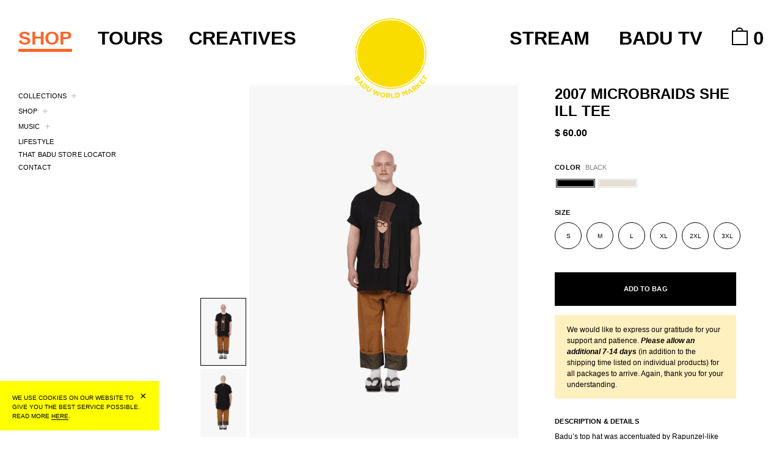

--- FILE ---
content_type: text/html; charset=utf-8
request_url: https://baduworldmarket.com/products/2007-microbraids-she-ill-tee-black
body_size: 17730
content:
<!doctype html>
<html class="no-js supports-no-cookies" lang="en" style="padding: 0px;">
<head>
    <meta charset="utf-8">
    <meta http-equiv="X-UA-Compatible" content="IE=edge">
    <meta name="viewport" content="width=device-width,initial-scale=1">
    <meta name="theme-color" content="#FF6529">
    <link rel="canonical" href="https://baduworldmarket.com/products/2007-microbraids-she-ill-tee-black">

    <link rel="apple-touch-icon" sizes="180x180" href="//baduworldmarket.com/cdn/shop/t/36/assets/apple-touch-icon.png?v=19532601161801865261768243908">
    <link rel="icon" type="image/png" sizes="32x32" href="//baduworldmarket.com/cdn/shop/t/36/assets/favicon-32x32.png?v=53532939820886167481768243908">
    <link rel="icon" type="image/png" sizes="16x16" href="//baduworldmarket.com/cdn/shop/t/36/assets/favicon-16x16.png?v=90541355390155367421768243908">
    <link rel="manifest" href="//baduworldmarket.com/cdn/shop/t/36/assets/site.webmanifest?v=3797656826720596421768243908">
    <link rel="mask-icon" href="//baduworldmarket.com/cdn/shop/t/36/assets/safari-pinned-tab.svg?v=63126138134357645121768243908" color="#FF6529">
    <meta name="msapplication-TileColor" content="#FF6529">
    <meta name="theme-color" content="#ffffff"><title>2007 Microbraids She Ill Tee - Black
&ndash; Badu World Market</title><meta name="description" content="Badu’s top hat was accentuated by Rapunzel-like microbraids in 2007. She had worn the hairstyle since she was a child, she embraced them as a means of getting back to her roots in a sense. “I felt individual, free, and beautiful and I wore ‘em down to my ankles.” The front of the SHE ILL tee features a portrait of Badu"><script type="text/javascript" src="https://code.jquery.com/jquery-2.2.4.min.js" integrity="sha256-BbhdlvQf/xTY9gja0Dq3HiwQF8LaCRTXxZKRutelT44=" crossorigin="anonymous"></script>
    <!-- <script type="text/javascript" src="//code.jquery.com/jquery-migrate-1.2.1.min.js"></script> -->

    <link rel="stylesheet" type="text/css" href="//cdn.jsdelivr.net/npm/slick-carousel@1.6.0/slick/slick.css">
    <script type="text/javascript" src="//cdn.jsdelivr.net/npm/slick-carousel@1.6.0/slick/slick.min.js"></script>

    

    


<meta property="og:site_name" content="Badu World Market">
<meta property="og:url" content="https://baduworldmarket.com/products/2007-microbraids-she-ill-tee-black">
<meta property="og:title" content="2007 Microbraids She Ill Tee - Black">
<meta property="og:type" content="product">
<meta property="og:description" content="Badu’s top hat was accentuated by Rapunzel-like microbraids in 2007. She had worn the hairstyle since she was a child, she embraced them as a means of getting back to her roots in a sense. “I felt individual, free, and beautiful and I wore ‘em down to my ankles.” The front of the SHE ILL tee features a portrait of Badu"><meta property="product:availability" content="instock">
  <meta property="product:price:amount" content="60.00">
  <meta property="product:price:currency" content="USD"><meta property="og:image" content="http://baduworldmarket.com/cdn/shop/products/BWM_-_Top_Hat_-_She_Ill_Tee_-_Black_-_Front.png?v=1581719952">
      <meta property="og:image:secure_url" content="https://baduworldmarket.com/cdn/shop/products/BWM_-_Top_Hat_-_She_Ill_Tee_-_Black_-_Front.png?v=1581719952">
      <meta property="og:image:width" content="1400">
      <meta property="og:image:height" content="2100">
      <meta property="og:image:alt" content="Front"><meta property="og:image" content="http://baduworldmarket.com/cdn/shop/products/BWM_-_Tee_Back_-_Black_a630b9f0-6039-48f1-9b3d-f223eb5c0c25.png?v=1581719960">
      <meta property="og:image:secure_url" content="https://baduworldmarket.com/cdn/shop/products/BWM_-_Tee_Back_-_Black_a630b9f0-6039-48f1-9b3d-f223eb5c0c25.png?v=1581719960">
      <meta property="og:image:width" content="1274">
      <meta property="og:image:height" content="1911">
      <meta property="og:image:alt" content="Back">

<meta name="twitter:site" content="@fatbellybella/">
<meta name="twitter:card" content="summary_large_image">
<meta name="twitter:title" content="2007 Microbraids She Ill Tee - Black">
<meta name="twitter:description" content="Badu’s top hat was accentuated by Rapunzel-like microbraids in 2007. She had worn the hairstyle since she was a child, she embraced them as a means of getting back to her roots in a sense. “I felt individual, free, and beautiful and I wore ‘em down to my ankles.” The front of the SHE ILL tee features a portrait of Badu">

    
<link rel="prefetch" href="//baduworldmarket.com/cdn/shop/t/36/assets/layout.password.css?v=8055075275974136301768243908" as="style"><link type="text/css" href="//baduworldmarket.com/cdn/shop/t/36/assets/layout.theme.css?v=86163019919496147501768243908" rel="stylesheet">

    <script>
        document.documentElement.className = document.documentElement.className.replace('no-js', '');

        window.theme = {
            strings: {
                addToCart: "Add to Bag",
                soldOut: "Sold Out",
                unavailable: "Unavailable"
            },
            moneyFormat: "$ {{amount}}"
        };
    </script>

    
<link rel="prefetch" href="//baduworldmarket.com/cdn/shop/t/36/assets/layout.password.js?v=63293973912163600281768243908" as="script"><script type="text/javascript" src="//baduworldmarket.com/cdn/shop/t/36/assets/vendors@layout.theme.js?v=161294476823157007491768243908" defer="defer"></script><script type="text/javascript" src="//baduworldmarket.com/cdn/shop/t/36/assets/layout.theme.js?v=119941751350828322301768243908" defer="defer"></script><link rel="prefetch" href="//baduworldmarket.com/cdn/shop/t/36/assets/vendors@template.gift_card.js?v=181412092526320545941768243908" as="script"><link rel="prefetch" href="//baduworldmarket.com/cdn/shop/t/36/assets/template.gift_card.js?v=51443308298617883751768243908" as="script"><script type="text/javascript" src="//baduworldmarket.com/cdn/shop/t/36/assets/vendors@template.index@template.product.js?v=108234134882409567961768243908" defer="defer"></script><link rel="prefetch" href="//baduworldmarket.com/cdn/shop/t/36/assets/template.index.js?v=162510261120276610831768243908" as="script"><script type="text/javascript" src="//baduworldmarket.com/cdn/shop/t/36/assets/template.product.js?v=51785201493738425501768243908" defer="defer"></script><link rel="prefetch" href="//baduworldmarket.com/cdn/shop/t/36/assets/template.addresses.js?v=77502533100223224031768243908" as="script"><link rel="prefetch" href="//baduworldmarket.com/cdn/shop/t/36/assets/template.login.js?v=109981630140841580371768243908" as="script">

    <script>window.performance && window.performance.mark && window.performance.mark('shopify.content_for_header.start');</script><meta name="google-site-verification" content="bKYhfJ8Ssja-Y9fuw5AKZleC5C43NgHj1Q0yw09O5V0">
<meta id="shopify-digital-wallet" name="shopify-digital-wallet" content="/7863339/digital_wallets/dialog">
<meta name="shopify-checkout-api-token" content="1a30b2e70ac92f8f894a9e16fb16b469">
<meta id="in-context-paypal-metadata" data-shop-id="7863339" data-venmo-supported="true" data-environment="production" data-locale="en_US" data-paypal-v4="true" data-currency="USD">
<link rel="alternate" type="application/json+oembed" href="https://baduworldmarket.com/products/2007-microbraids-she-ill-tee-black.oembed">
<script async="async" src="/checkouts/internal/preloads.js?locale=en-US"></script>
<script id="shopify-features" type="application/json">{"accessToken":"1a30b2e70ac92f8f894a9e16fb16b469","betas":["rich-media-storefront-analytics"],"domain":"baduworldmarket.com","predictiveSearch":true,"shopId":7863339,"locale":"en"}</script>
<script>var Shopify = Shopify || {};
Shopify.shop = "control-freaq-2.myshopify.com";
Shopify.locale = "en";
Shopify.currency = {"active":"USD","rate":"1.0"};
Shopify.country = "US";
Shopify.theme = {"name":"BWM - 2026 (Yellow)","id":158235164891,"schema_name":"Badu World Market","schema_version":"1.0.0","theme_store_id":null,"role":"main"};
Shopify.theme.handle = "null";
Shopify.theme.style = {"id":null,"handle":null};
Shopify.cdnHost = "baduworldmarket.com/cdn";
Shopify.routes = Shopify.routes || {};
Shopify.routes.root = "/";</script>
<script type="module">!function(o){(o.Shopify=o.Shopify||{}).modules=!0}(window);</script>
<script>!function(o){function n(){var o=[];function n(){o.push(Array.prototype.slice.apply(arguments))}return n.q=o,n}var t=o.Shopify=o.Shopify||{};t.loadFeatures=n(),t.autoloadFeatures=n()}(window);</script>
<script id="shop-js-analytics" type="application/json">{"pageType":"product"}</script>
<script defer="defer" async type="module" src="//baduworldmarket.com/cdn/shopifycloud/shop-js/modules/v2/client.init-shop-cart-sync_BN7fPSNr.en.esm.js"></script>
<script defer="defer" async type="module" src="//baduworldmarket.com/cdn/shopifycloud/shop-js/modules/v2/chunk.common_Cbph3Kss.esm.js"></script>
<script defer="defer" async type="module" src="//baduworldmarket.com/cdn/shopifycloud/shop-js/modules/v2/chunk.modal_DKumMAJ1.esm.js"></script>
<script type="module">
  await import("//baduworldmarket.com/cdn/shopifycloud/shop-js/modules/v2/client.init-shop-cart-sync_BN7fPSNr.en.esm.js");
await import("//baduworldmarket.com/cdn/shopifycloud/shop-js/modules/v2/chunk.common_Cbph3Kss.esm.js");
await import("//baduworldmarket.com/cdn/shopifycloud/shop-js/modules/v2/chunk.modal_DKumMAJ1.esm.js");

  window.Shopify.SignInWithShop?.initShopCartSync?.({"fedCMEnabled":true,"windoidEnabled":true});

</script>
<script>(function() {
  var isLoaded = false;
  function asyncLoad() {
    if (isLoaded) return;
    isLoaded = true;
    var urls = ["https:\/\/cdn.nfcube.com\/instafeed-3d573fbc087da5175fb49e1d4e70da12.js?shop=control-freaq-2.myshopify.com"];
    for (var i = 0; i < urls.length; i++) {
      var s = document.createElement('script');
      s.type = 'text/javascript';
      s.async = true;
      s.src = urls[i];
      var x = document.getElementsByTagName('script')[0];
      x.parentNode.insertBefore(s, x);
    }
  };
  if(window.attachEvent) {
    window.attachEvent('onload', asyncLoad);
  } else {
    window.addEventListener('load', asyncLoad, false);
  }
})();</script>
<script id="__st">var __st={"a":7863339,"offset":-21600,"reqid":"8d2d6555-1a26-4c69-867c-c8d01b67db33-1769818640","pageurl":"baduworldmarket.com\/products\/2007-microbraids-she-ill-tee-black","u":"92f692d30ea3","p":"product","rtyp":"product","rid":1837239828514};</script>
<script>window.ShopifyPaypalV4VisibilityTracking = true;</script>
<script id="captcha-bootstrap">!function(){'use strict';const t='contact',e='account',n='new_comment',o=[[t,t],['blogs',n],['comments',n],[t,'customer']],c=[[e,'customer_login'],[e,'guest_login'],[e,'recover_customer_password'],[e,'create_customer']],r=t=>t.map((([t,e])=>`form[action*='/${t}']:not([data-nocaptcha='true']) input[name='form_type'][value='${e}']`)).join(','),a=t=>()=>t?[...document.querySelectorAll(t)].map((t=>t.form)):[];function s(){const t=[...o],e=r(t);return a(e)}const i='password',u='form_key',d=['recaptcha-v3-token','g-recaptcha-response','h-captcha-response',i],f=()=>{try{return window.sessionStorage}catch{return}},m='__shopify_v',_=t=>t.elements[u];function p(t,e,n=!1){try{const o=window.sessionStorage,c=JSON.parse(o.getItem(e)),{data:r}=function(t){const{data:e,action:n}=t;return t[m]||n?{data:e,action:n}:{data:t,action:n}}(c);for(const[e,n]of Object.entries(r))t.elements[e]&&(t.elements[e].value=n);n&&o.removeItem(e)}catch(o){console.error('form repopulation failed',{error:o})}}const l='form_type',E='cptcha';function T(t){t.dataset[E]=!0}const w=window,h=w.document,L='Shopify',v='ce_forms',y='captcha';let A=!1;((t,e)=>{const n=(g='f06e6c50-85a8-45c8-87d0-21a2b65856fe',I='https://cdn.shopify.com/shopifycloud/storefront-forms-hcaptcha/ce_storefront_forms_captcha_hcaptcha.v1.5.2.iife.js',D={infoText:'Protected by hCaptcha',privacyText:'Privacy',termsText:'Terms'},(t,e,n)=>{const o=w[L][v],c=o.bindForm;if(c)return c(t,g,e,D).then(n);var r;o.q.push([[t,g,e,D],n]),r=I,A||(h.body.append(Object.assign(h.createElement('script'),{id:'captcha-provider',async:!0,src:r})),A=!0)});var g,I,D;w[L]=w[L]||{},w[L][v]=w[L][v]||{},w[L][v].q=[],w[L][y]=w[L][y]||{},w[L][y].protect=function(t,e){n(t,void 0,e),T(t)},Object.freeze(w[L][y]),function(t,e,n,w,h,L){const[v,y,A,g]=function(t,e,n){const i=e?o:[],u=t?c:[],d=[...i,...u],f=r(d),m=r(i),_=r(d.filter((([t,e])=>n.includes(e))));return[a(f),a(m),a(_),s()]}(w,h,L),I=t=>{const e=t.target;return e instanceof HTMLFormElement?e:e&&e.form},D=t=>v().includes(t);t.addEventListener('submit',(t=>{const e=I(t);if(!e)return;const n=D(e)&&!e.dataset.hcaptchaBound&&!e.dataset.recaptchaBound,o=_(e),c=g().includes(e)&&(!o||!o.value);(n||c)&&t.preventDefault(),c&&!n&&(function(t){try{if(!f())return;!function(t){const e=f();if(!e)return;const n=_(t);if(!n)return;const o=n.value;o&&e.removeItem(o)}(t);const e=Array.from(Array(32),(()=>Math.random().toString(36)[2])).join('');!function(t,e){_(t)||t.append(Object.assign(document.createElement('input'),{type:'hidden',name:u})),t.elements[u].value=e}(t,e),function(t,e){const n=f();if(!n)return;const o=[...t.querySelectorAll(`input[type='${i}']`)].map((({name:t})=>t)),c=[...d,...o],r={};for(const[a,s]of new FormData(t).entries())c.includes(a)||(r[a]=s);n.setItem(e,JSON.stringify({[m]:1,action:t.action,data:r}))}(t,e)}catch(e){console.error('failed to persist form',e)}}(e),e.submit())}));const S=(t,e)=>{t&&!t.dataset[E]&&(n(t,e.some((e=>e===t))),T(t))};for(const o of['focusin','change'])t.addEventListener(o,(t=>{const e=I(t);D(e)&&S(e,y())}));const B=e.get('form_key'),M=e.get(l),P=B&&M;t.addEventListener('DOMContentLoaded',(()=>{const t=y();if(P)for(const e of t)e.elements[l].value===M&&p(e,B);[...new Set([...A(),...v().filter((t=>'true'===t.dataset.shopifyCaptcha))])].forEach((e=>S(e,t)))}))}(h,new URLSearchParams(w.location.search),n,t,e,['guest_login'])})(!0,!0)}();</script>
<script integrity="sha256-4kQ18oKyAcykRKYeNunJcIwy7WH5gtpwJnB7kiuLZ1E=" data-source-attribution="shopify.loadfeatures" defer="defer" src="//baduworldmarket.com/cdn/shopifycloud/storefront/assets/storefront/load_feature-a0a9edcb.js" crossorigin="anonymous"></script>
<script data-source-attribution="shopify.dynamic_checkout.dynamic.init">var Shopify=Shopify||{};Shopify.PaymentButton=Shopify.PaymentButton||{isStorefrontPortableWallets:!0,init:function(){window.Shopify.PaymentButton.init=function(){};var t=document.createElement("script");t.src="https://baduworldmarket.com/cdn/shopifycloud/portable-wallets/latest/portable-wallets.en.js",t.type="module",document.head.appendChild(t)}};
</script>
<script data-source-attribution="shopify.dynamic_checkout.buyer_consent">
  function portableWalletsHideBuyerConsent(e){var t=document.getElementById("shopify-buyer-consent"),n=document.getElementById("shopify-subscription-policy-button");t&&n&&(t.classList.add("hidden"),t.setAttribute("aria-hidden","true"),n.removeEventListener("click",e))}function portableWalletsShowBuyerConsent(e){var t=document.getElementById("shopify-buyer-consent"),n=document.getElementById("shopify-subscription-policy-button");t&&n&&(t.classList.remove("hidden"),t.removeAttribute("aria-hidden"),n.addEventListener("click",e))}window.Shopify?.PaymentButton&&(window.Shopify.PaymentButton.hideBuyerConsent=portableWalletsHideBuyerConsent,window.Shopify.PaymentButton.showBuyerConsent=portableWalletsShowBuyerConsent);
</script>
<script data-source-attribution="shopify.dynamic_checkout.cart.bootstrap">document.addEventListener("DOMContentLoaded",(function(){function t(){return document.querySelector("shopify-accelerated-checkout-cart, shopify-accelerated-checkout")}if(t())Shopify.PaymentButton.init();else{new MutationObserver((function(e,n){t()&&(Shopify.PaymentButton.init(),n.disconnect())})).observe(document.body,{childList:!0,subtree:!0})}}));
</script>
<link id="shopify-accelerated-checkout-styles" rel="stylesheet" media="screen" href="https://baduworldmarket.com/cdn/shopifycloud/portable-wallets/latest/accelerated-checkout-backwards-compat.css" crossorigin="anonymous">
<style id="shopify-accelerated-checkout-cart">
        #shopify-buyer-consent {
  margin-top: 1em;
  display: inline-block;
  width: 100%;
}

#shopify-buyer-consent.hidden {
  display: none;
}

#shopify-subscription-policy-button {
  background: none;
  border: none;
  padding: 0;
  text-decoration: underline;
  font-size: inherit;
  cursor: pointer;
}

#shopify-subscription-policy-button::before {
  box-shadow: none;
}

      </style>
<script id="sections-script" data-sections="product-recommendations,header" defer="defer" src="//baduworldmarket.com/cdn/shop/t/36/compiled_assets/scripts.js?v=7828"></script>
<script>window.performance && window.performance.mark && window.performance.mark('shopify.content_for_header.end');</script>

    <link href="//baduworldmarket.com/cdn/shop/t/36/assets/animate.css?v=152379069596616109491768243908" rel="stylesheet" type="text/css" media="all" />

    
  
  	
    <link href="//baduworldmarket.com/cdn/shop/t/36/assets/colors.scss.css?v=129539796518863890741768243908" rel="stylesheet" type="text/css" media="all" />
    
  
  	<style type="text/css">
      .bg-black .nav-link a, .main-menu.background--dark .nav-link a, .nav-menu--white .nav-link a, .stream-page .nav-link a, .bg-black .shop-link a h6 { color: #000 !important; }
      
      @media (min-width: 768px) { .bg-black .nav-link a, .main-menu.background--dark .nav-link a, .nav-menu--white .nav-link a, .stream-page .nav-link a { color: #fff !important; }
    </style>

    <!-- Facebook Pixel Code -->
    <script>
      !function(f,b,e,v,n,t,s)
      {if(f.fbq)return;n=f.fbq=function(){n.callMethod?
      n.callMethod.apply(n,arguments):n.queue.push(arguments)};
      if(!f._fbq)f._fbq=n;n.push=n;n.loaded=!0;n.version='2.0';
      n.queue=[];t=b.createElement(e);t.async=!0;
      t.src=v;s=b.getElementsByTagName(e)[0];
      s.parentNode.insertBefore(t,s)}(window, document,'script',
      'https://connect.facebook.net/en_US/fbevents.js');
      fbq('init', '1747423222151311');
      fbq('track', 'PageView');
    </script>

<link href="https://monorail-edge.shopifysvc.com" rel="dns-prefetch">
<script>(function(){if ("sendBeacon" in navigator && "performance" in window) {try {var session_token_from_headers = performance.getEntriesByType('navigation')[0].serverTiming.find(x => x.name == '_s').description;} catch {var session_token_from_headers = undefined;}var session_cookie_matches = document.cookie.match(/_shopify_s=([^;]*)/);var session_token_from_cookie = session_cookie_matches && session_cookie_matches.length === 2 ? session_cookie_matches[1] : "";var session_token = session_token_from_headers || session_token_from_cookie || "";function handle_abandonment_event(e) {var entries = performance.getEntries().filter(function(entry) {return /monorail-edge.shopifysvc.com/.test(entry.name);});if (!window.abandonment_tracked && entries.length === 0) {window.abandonment_tracked = true;var currentMs = Date.now();var navigation_start = performance.timing.navigationStart;var payload = {shop_id: 7863339,url: window.location.href,navigation_start,duration: currentMs - navigation_start,session_token,page_type: "product"};window.navigator.sendBeacon("https://monorail-edge.shopifysvc.com/v1/produce", JSON.stringify({schema_id: "online_store_buyer_site_abandonment/1.1",payload: payload,metadata: {event_created_at_ms: currentMs,event_sent_at_ms: currentMs}}));}}window.addEventListener('pagehide', handle_abandonment_event);}}());</script>
<script id="web-pixels-manager-setup">(function e(e,d,r,n,o){if(void 0===o&&(o={}),!Boolean(null===(a=null===(i=window.Shopify)||void 0===i?void 0:i.analytics)||void 0===a?void 0:a.replayQueue)){var i,a;window.Shopify=window.Shopify||{};var t=window.Shopify;t.analytics=t.analytics||{};var s=t.analytics;s.replayQueue=[],s.publish=function(e,d,r){return s.replayQueue.push([e,d,r]),!0};try{self.performance.mark("wpm:start")}catch(e){}var l=function(){var e={modern:/Edge?\/(1{2}[4-9]|1[2-9]\d|[2-9]\d{2}|\d{4,})\.\d+(\.\d+|)|Firefox\/(1{2}[4-9]|1[2-9]\d|[2-9]\d{2}|\d{4,})\.\d+(\.\d+|)|Chrom(ium|e)\/(9{2}|\d{3,})\.\d+(\.\d+|)|(Maci|X1{2}).+ Version\/(15\.\d+|(1[6-9]|[2-9]\d|\d{3,})\.\d+)([,.]\d+|)( \(\w+\)|)( Mobile\/\w+|) Safari\/|Chrome.+OPR\/(9{2}|\d{3,})\.\d+\.\d+|(CPU[ +]OS|iPhone[ +]OS|CPU[ +]iPhone|CPU IPhone OS|CPU iPad OS)[ +]+(15[._]\d+|(1[6-9]|[2-9]\d|\d{3,})[._]\d+)([._]\d+|)|Android:?[ /-](13[3-9]|1[4-9]\d|[2-9]\d{2}|\d{4,})(\.\d+|)(\.\d+|)|Android.+Firefox\/(13[5-9]|1[4-9]\d|[2-9]\d{2}|\d{4,})\.\d+(\.\d+|)|Android.+Chrom(ium|e)\/(13[3-9]|1[4-9]\d|[2-9]\d{2}|\d{4,})\.\d+(\.\d+|)|SamsungBrowser\/([2-9]\d|\d{3,})\.\d+/,legacy:/Edge?\/(1[6-9]|[2-9]\d|\d{3,})\.\d+(\.\d+|)|Firefox\/(5[4-9]|[6-9]\d|\d{3,})\.\d+(\.\d+|)|Chrom(ium|e)\/(5[1-9]|[6-9]\d|\d{3,})\.\d+(\.\d+|)([\d.]+$|.*Safari\/(?![\d.]+ Edge\/[\d.]+$))|(Maci|X1{2}).+ Version\/(10\.\d+|(1[1-9]|[2-9]\d|\d{3,})\.\d+)([,.]\d+|)( \(\w+\)|)( Mobile\/\w+|) Safari\/|Chrome.+OPR\/(3[89]|[4-9]\d|\d{3,})\.\d+\.\d+|(CPU[ +]OS|iPhone[ +]OS|CPU[ +]iPhone|CPU IPhone OS|CPU iPad OS)[ +]+(10[._]\d+|(1[1-9]|[2-9]\d|\d{3,})[._]\d+)([._]\d+|)|Android:?[ /-](13[3-9]|1[4-9]\d|[2-9]\d{2}|\d{4,})(\.\d+|)(\.\d+|)|Mobile Safari.+OPR\/([89]\d|\d{3,})\.\d+\.\d+|Android.+Firefox\/(13[5-9]|1[4-9]\d|[2-9]\d{2}|\d{4,})\.\d+(\.\d+|)|Android.+Chrom(ium|e)\/(13[3-9]|1[4-9]\d|[2-9]\d{2}|\d{4,})\.\d+(\.\d+|)|Android.+(UC? ?Browser|UCWEB|U3)[ /]?(15\.([5-9]|\d{2,})|(1[6-9]|[2-9]\d|\d{3,})\.\d+)\.\d+|SamsungBrowser\/(5\.\d+|([6-9]|\d{2,})\.\d+)|Android.+MQ{2}Browser\/(14(\.(9|\d{2,})|)|(1[5-9]|[2-9]\d|\d{3,})(\.\d+|))(\.\d+|)|K[Aa][Ii]OS\/(3\.\d+|([4-9]|\d{2,})\.\d+)(\.\d+|)/},d=e.modern,r=e.legacy,n=navigator.userAgent;return n.match(d)?"modern":n.match(r)?"legacy":"unknown"}(),u="modern"===l?"modern":"legacy",c=(null!=n?n:{modern:"",legacy:""})[u],f=function(e){return[e.baseUrl,"/wpm","/b",e.hashVersion,"modern"===e.buildTarget?"m":"l",".js"].join("")}({baseUrl:d,hashVersion:r,buildTarget:u}),m=function(e){var d=e.version,r=e.bundleTarget,n=e.surface,o=e.pageUrl,i=e.monorailEndpoint;return{emit:function(e){var a=e.status,t=e.errorMsg,s=(new Date).getTime(),l=JSON.stringify({metadata:{event_sent_at_ms:s},events:[{schema_id:"web_pixels_manager_load/3.1",payload:{version:d,bundle_target:r,page_url:o,status:a,surface:n,error_msg:t},metadata:{event_created_at_ms:s}}]});if(!i)return console&&console.warn&&console.warn("[Web Pixels Manager] No Monorail endpoint provided, skipping logging."),!1;try{return self.navigator.sendBeacon.bind(self.navigator)(i,l)}catch(e){}var u=new XMLHttpRequest;try{return u.open("POST",i,!0),u.setRequestHeader("Content-Type","text/plain"),u.send(l),!0}catch(e){return console&&console.warn&&console.warn("[Web Pixels Manager] Got an unhandled error while logging to Monorail."),!1}}}}({version:r,bundleTarget:l,surface:e.surface,pageUrl:self.location.href,monorailEndpoint:e.monorailEndpoint});try{o.browserTarget=l,function(e){var d=e.src,r=e.async,n=void 0===r||r,o=e.onload,i=e.onerror,a=e.sri,t=e.scriptDataAttributes,s=void 0===t?{}:t,l=document.createElement("script"),u=document.querySelector("head"),c=document.querySelector("body");if(l.async=n,l.src=d,a&&(l.integrity=a,l.crossOrigin="anonymous"),s)for(var f in s)if(Object.prototype.hasOwnProperty.call(s,f))try{l.dataset[f]=s[f]}catch(e){}if(o&&l.addEventListener("load",o),i&&l.addEventListener("error",i),u)u.appendChild(l);else{if(!c)throw new Error("Did not find a head or body element to append the script");c.appendChild(l)}}({src:f,async:!0,onload:function(){if(!function(){var e,d;return Boolean(null===(d=null===(e=window.Shopify)||void 0===e?void 0:e.analytics)||void 0===d?void 0:d.initialized)}()){var d=window.webPixelsManager.init(e)||void 0;if(d){var r=window.Shopify.analytics;r.replayQueue.forEach((function(e){var r=e[0],n=e[1],o=e[2];d.publishCustomEvent(r,n,o)})),r.replayQueue=[],r.publish=d.publishCustomEvent,r.visitor=d.visitor,r.initialized=!0}}},onerror:function(){return m.emit({status:"failed",errorMsg:"".concat(f," has failed to load")})},sri:function(e){var d=/^sha384-[A-Za-z0-9+/=]+$/;return"string"==typeof e&&d.test(e)}(c)?c:"",scriptDataAttributes:o}),m.emit({status:"loading"})}catch(e){m.emit({status:"failed",errorMsg:(null==e?void 0:e.message)||"Unknown error"})}}})({shopId: 7863339,storefrontBaseUrl: "https://baduworldmarket.com",extensionsBaseUrl: "https://extensions.shopifycdn.com/cdn/shopifycloud/web-pixels-manager",monorailEndpoint: "https://monorail-edge.shopifysvc.com/unstable/produce_batch",surface: "storefront-renderer",enabledBetaFlags: ["2dca8a86"],webPixelsConfigList: [{"id":"428671195","configuration":"{\"config\":\"{\\\"google_tag_ids\\\":[\\\"G-ZJG4ZVFNXV\\\",\\\"GT-WBZ5RK65\\\"],\\\"target_country\\\":\\\"ZZ\\\",\\\"gtag_events\\\":[{\\\"type\\\":\\\"search\\\",\\\"action_label\\\":\\\"G-ZJG4ZVFNXV\\\"},{\\\"type\\\":\\\"begin_checkout\\\",\\\"action_label\\\":\\\"G-ZJG4ZVFNXV\\\"},{\\\"type\\\":\\\"view_item\\\",\\\"action_label\\\":[\\\"G-ZJG4ZVFNXV\\\",\\\"MC-T2FENW2WQT\\\"]},{\\\"type\\\":\\\"purchase\\\",\\\"action_label\\\":[\\\"G-ZJG4ZVFNXV\\\",\\\"MC-T2FENW2WQT\\\"]},{\\\"type\\\":\\\"page_view\\\",\\\"action_label\\\":[\\\"G-ZJG4ZVFNXV\\\",\\\"MC-T2FENW2WQT\\\"]},{\\\"type\\\":\\\"add_payment_info\\\",\\\"action_label\\\":\\\"G-ZJG4ZVFNXV\\\"},{\\\"type\\\":\\\"add_to_cart\\\",\\\"action_label\\\":\\\"G-ZJG4ZVFNXV\\\"}],\\\"enable_monitoring_mode\\\":false}\"}","eventPayloadVersion":"v1","runtimeContext":"OPEN","scriptVersion":"b2a88bafab3e21179ed38636efcd8a93","type":"APP","apiClientId":1780363,"privacyPurposes":[],"dataSharingAdjustments":{"protectedCustomerApprovalScopes":["read_customer_address","read_customer_email","read_customer_name","read_customer_personal_data","read_customer_phone"]}},{"id":"128581851","configuration":"{\"pixel_id\":\"775323769948708\",\"pixel_type\":\"facebook_pixel\",\"metaapp_system_user_token\":\"-\"}","eventPayloadVersion":"v1","runtimeContext":"OPEN","scriptVersion":"ca16bc87fe92b6042fbaa3acc2fbdaa6","type":"APP","apiClientId":2329312,"privacyPurposes":["ANALYTICS","MARKETING","SALE_OF_DATA"],"dataSharingAdjustments":{"protectedCustomerApprovalScopes":["read_customer_address","read_customer_email","read_customer_name","read_customer_personal_data","read_customer_phone"]}},{"id":"58261723","eventPayloadVersion":"v1","runtimeContext":"LAX","scriptVersion":"1","type":"CUSTOM","privacyPurposes":["MARKETING"],"name":"Meta pixel (migrated)"},{"id":"shopify-app-pixel","configuration":"{}","eventPayloadVersion":"v1","runtimeContext":"STRICT","scriptVersion":"0450","apiClientId":"shopify-pixel","type":"APP","privacyPurposes":["ANALYTICS","MARKETING"]},{"id":"shopify-custom-pixel","eventPayloadVersion":"v1","runtimeContext":"LAX","scriptVersion":"0450","apiClientId":"shopify-pixel","type":"CUSTOM","privacyPurposes":["ANALYTICS","MARKETING"]}],isMerchantRequest: false,initData: {"shop":{"name":"Badu World Market","paymentSettings":{"currencyCode":"USD"},"myshopifyDomain":"control-freaq-2.myshopify.com","countryCode":"US","storefrontUrl":"https:\/\/baduworldmarket.com"},"customer":null,"cart":null,"checkout":null,"productVariants":[{"price":{"amount":60.0,"currencyCode":"USD"},"product":{"title":"2007 Microbraids She Ill Tee - Black","vendor":"Badu World Market","id":"1837239828514","untranslatedTitle":"2007 Microbraids She Ill Tee - Black","url":"\/products\/2007-microbraids-she-ill-tee-black","type":"Tee"},"id":"31758464548938","image":{"src":"\/\/baduworldmarket.com\/cdn\/shop\/products\/BWM_-_Top_Hat_-_She_Ill_Tee_-_Black_-_Front.png?v=1581719952"},"sku":"","title":"Black \/ S","untranslatedTitle":"Black \/ S"},{"price":{"amount":60.0,"currencyCode":"USD"},"product":{"title":"2007 Microbraids She Ill Tee - Black","vendor":"Badu World Market","id":"1837239828514","untranslatedTitle":"2007 Microbraids She Ill Tee - Black","url":"\/products\/2007-microbraids-she-ill-tee-black","type":"Tee"},"id":"31758464581706","image":{"src":"\/\/baduworldmarket.com\/cdn\/shop\/products\/BWM_-_Top_Hat_-_She_Ill_Tee_-_Black_-_Front.png?v=1581719952"},"sku":"","title":"Black \/ M","untranslatedTitle":"Black \/ M"},{"price":{"amount":60.0,"currencyCode":"USD"},"product":{"title":"2007 Microbraids She Ill Tee - Black","vendor":"Badu World Market","id":"1837239828514","untranslatedTitle":"2007 Microbraids She Ill Tee - Black","url":"\/products\/2007-microbraids-she-ill-tee-black","type":"Tee"},"id":"31758464614474","image":{"src":"\/\/baduworldmarket.com\/cdn\/shop\/products\/BWM_-_Top_Hat_-_She_Ill_Tee_-_Black_-_Front.png?v=1581719952"},"sku":"","title":"Black \/ L","untranslatedTitle":"Black \/ L"},{"price":{"amount":60.0,"currencyCode":"USD"},"product":{"title":"2007 Microbraids She Ill Tee - Black","vendor":"Badu World Market","id":"1837239828514","untranslatedTitle":"2007 Microbraids She Ill Tee - Black","url":"\/products\/2007-microbraids-she-ill-tee-black","type":"Tee"},"id":"31758464647242","image":{"src":"\/\/baduworldmarket.com\/cdn\/shop\/products\/BWM_-_Top_Hat_-_She_Ill_Tee_-_Black_-_Front.png?v=1581719952"},"sku":"","title":"Black \/ XL","untranslatedTitle":"Black \/ XL"},{"price":{"amount":60.0,"currencyCode":"USD"},"product":{"title":"2007 Microbraids She Ill Tee - Black","vendor":"Badu World Market","id":"1837239828514","untranslatedTitle":"2007 Microbraids She Ill Tee - Black","url":"\/products\/2007-microbraids-she-ill-tee-black","type":"Tee"},"id":"31758464680010","image":{"src":"\/\/baduworldmarket.com\/cdn\/shop\/products\/BWM_-_Top_Hat_-_She_Ill_Tee_-_Black_-_Front.png?v=1581719952"},"sku":"","title":"Black \/ 2XL","untranslatedTitle":"Black \/ 2XL"},{"price":{"amount":60.0,"currencyCode":"USD"},"product":{"title":"2007 Microbraids She Ill Tee - Black","vendor":"Badu World Market","id":"1837239828514","untranslatedTitle":"2007 Microbraids She Ill Tee - Black","url":"\/products\/2007-microbraids-she-ill-tee-black","type":"Tee"},"id":"31758464712778","image":{"src":"\/\/baduworldmarket.com\/cdn\/shop\/products\/BWM_-_Top_Hat_-_She_Ill_Tee_-_Black_-_Front.png?v=1581719952"},"sku":"","title":"Black \/ 3XL","untranslatedTitle":"Black \/ 3XL"}],"purchasingCompany":null},},"https://baduworldmarket.com/cdn","1d2a099fw23dfb22ep557258f5m7a2edbae",{"modern":"","legacy":""},{"shopId":"7863339","storefrontBaseUrl":"https:\/\/baduworldmarket.com","extensionBaseUrl":"https:\/\/extensions.shopifycdn.com\/cdn\/shopifycloud\/web-pixels-manager","surface":"storefront-renderer","enabledBetaFlags":"[\"2dca8a86\"]","isMerchantRequest":"false","hashVersion":"1d2a099fw23dfb22ep557258f5m7a2edbae","publish":"custom","events":"[[\"page_viewed\",{}],[\"product_viewed\",{\"productVariant\":{\"price\":{\"amount\":60.0,\"currencyCode\":\"USD\"},\"product\":{\"title\":\"2007 Microbraids She Ill Tee - Black\",\"vendor\":\"Badu World Market\",\"id\":\"1837239828514\",\"untranslatedTitle\":\"2007 Microbraids She Ill Tee - Black\",\"url\":\"\/products\/2007-microbraids-she-ill-tee-black\",\"type\":\"Tee\"},\"id\":\"31758464581706\",\"image\":{\"src\":\"\/\/baduworldmarket.com\/cdn\/shop\/products\/BWM_-_Top_Hat_-_She_Ill_Tee_-_Black_-_Front.png?v=1581719952\"},\"sku\":\"\",\"title\":\"Black \/ M\",\"untranslatedTitle\":\"Black \/ M\"}}]]"});</script><script>
  window.ShopifyAnalytics = window.ShopifyAnalytics || {};
  window.ShopifyAnalytics.meta = window.ShopifyAnalytics.meta || {};
  window.ShopifyAnalytics.meta.currency = 'USD';
  var meta = {"product":{"id":1837239828514,"gid":"gid:\/\/shopify\/Product\/1837239828514","vendor":"Badu World Market","type":"Tee","handle":"2007-microbraids-she-ill-tee-black","variants":[{"id":31758464548938,"price":6000,"name":"2007 Microbraids She Ill Tee - Black - Black \/ S","public_title":"Black \/ S","sku":""},{"id":31758464581706,"price":6000,"name":"2007 Microbraids She Ill Tee - Black - Black \/ M","public_title":"Black \/ M","sku":""},{"id":31758464614474,"price":6000,"name":"2007 Microbraids She Ill Tee - Black - Black \/ L","public_title":"Black \/ L","sku":""},{"id":31758464647242,"price":6000,"name":"2007 Microbraids She Ill Tee - Black - Black \/ XL","public_title":"Black \/ XL","sku":""},{"id":31758464680010,"price":6000,"name":"2007 Microbraids She Ill Tee - Black - Black \/ 2XL","public_title":"Black \/ 2XL","sku":""},{"id":31758464712778,"price":6000,"name":"2007 Microbraids She Ill Tee - Black - Black \/ 3XL","public_title":"Black \/ 3XL","sku":""}],"remote":false},"page":{"pageType":"product","resourceType":"product","resourceId":1837239828514,"requestId":"8d2d6555-1a26-4c69-867c-c8d01b67db33-1769818640"}};
  for (var attr in meta) {
    window.ShopifyAnalytics.meta[attr] = meta[attr];
  }
</script>
<script class="analytics">
  (function () {
    var customDocumentWrite = function(content) {
      var jquery = null;

      if (window.jQuery) {
        jquery = window.jQuery;
      } else if (window.Checkout && window.Checkout.$) {
        jquery = window.Checkout.$;
      }

      if (jquery) {
        jquery('body').append(content);
      }
    };

    var hasLoggedConversion = function(token) {
      if (token) {
        return document.cookie.indexOf('loggedConversion=' + token) !== -1;
      }
      return false;
    }

    var setCookieIfConversion = function(token) {
      if (token) {
        var twoMonthsFromNow = new Date(Date.now());
        twoMonthsFromNow.setMonth(twoMonthsFromNow.getMonth() + 2);

        document.cookie = 'loggedConversion=' + token + '; expires=' + twoMonthsFromNow;
      }
    }

    var trekkie = window.ShopifyAnalytics.lib = window.trekkie = window.trekkie || [];
    if (trekkie.integrations) {
      return;
    }
    trekkie.methods = [
      'identify',
      'page',
      'ready',
      'track',
      'trackForm',
      'trackLink'
    ];
    trekkie.factory = function(method) {
      return function() {
        var args = Array.prototype.slice.call(arguments);
        args.unshift(method);
        trekkie.push(args);
        return trekkie;
      };
    };
    for (var i = 0; i < trekkie.methods.length; i++) {
      var key = trekkie.methods[i];
      trekkie[key] = trekkie.factory(key);
    }
    trekkie.load = function(config) {
      trekkie.config = config || {};
      trekkie.config.initialDocumentCookie = document.cookie;
      var first = document.getElementsByTagName('script')[0];
      var script = document.createElement('script');
      script.type = 'text/javascript';
      script.onerror = function(e) {
        var scriptFallback = document.createElement('script');
        scriptFallback.type = 'text/javascript';
        scriptFallback.onerror = function(error) {
                var Monorail = {
      produce: function produce(monorailDomain, schemaId, payload) {
        var currentMs = new Date().getTime();
        var event = {
          schema_id: schemaId,
          payload: payload,
          metadata: {
            event_created_at_ms: currentMs,
            event_sent_at_ms: currentMs
          }
        };
        return Monorail.sendRequest("https://" + monorailDomain + "/v1/produce", JSON.stringify(event));
      },
      sendRequest: function sendRequest(endpointUrl, payload) {
        // Try the sendBeacon API
        if (window && window.navigator && typeof window.navigator.sendBeacon === 'function' && typeof window.Blob === 'function' && !Monorail.isIos12()) {
          var blobData = new window.Blob([payload], {
            type: 'text/plain'
          });

          if (window.navigator.sendBeacon(endpointUrl, blobData)) {
            return true;
          } // sendBeacon was not successful

        } // XHR beacon

        var xhr = new XMLHttpRequest();

        try {
          xhr.open('POST', endpointUrl);
          xhr.setRequestHeader('Content-Type', 'text/plain');
          xhr.send(payload);
        } catch (e) {
          console.log(e);
        }

        return false;
      },
      isIos12: function isIos12() {
        return window.navigator.userAgent.lastIndexOf('iPhone; CPU iPhone OS 12_') !== -1 || window.navigator.userAgent.lastIndexOf('iPad; CPU OS 12_') !== -1;
      }
    };
    Monorail.produce('monorail-edge.shopifysvc.com',
      'trekkie_storefront_load_errors/1.1',
      {shop_id: 7863339,
      theme_id: 158235164891,
      app_name: "storefront",
      context_url: window.location.href,
      source_url: "//baduworldmarket.com/cdn/s/trekkie.storefront.c59ea00e0474b293ae6629561379568a2d7c4bba.min.js"});

        };
        scriptFallback.async = true;
        scriptFallback.src = '//baduworldmarket.com/cdn/s/trekkie.storefront.c59ea00e0474b293ae6629561379568a2d7c4bba.min.js';
        first.parentNode.insertBefore(scriptFallback, first);
      };
      script.async = true;
      script.src = '//baduworldmarket.com/cdn/s/trekkie.storefront.c59ea00e0474b293ae6629561379568a2d7c4bba.min.js';
      first.parentNode.insertBefore(script, first);
    };
    trekkie.load(
      {"Trekkie":{"appName":"storefront","development":false,"defaultAttributes":{"shopId":7863339,"isMerchantRequest":null,"themeId":158235164891,"themeCityHash":"18296311827873543808","contentLanguage":"en","currency":"USD","eventMetadataId":"2cbb81b5-eefd-441e-9fd0-bf5de85432c5"},"isServerSideCookieWritingEnabled":true,"monorailRegion":"shop_domain","enabledBetaFlags":["65f19447","b5387b81"]},"Session Attribution":{},"S2S":{"facebookCapiEnabled":true,"source":"trekkie-storefront-renderer","apiClientId":580111}}
    );

    var loaded = false;
    trekkie.ready(function() {
      if (loaded) return;
      loaded = true;

      window.ShopifyAnalytics.lib = window.trekkie;

      var originalDocumentWrite = document.write;
      document.write = customDocumentWrite;
      try { window.ShopifyAnalytics.merchantGoogleAnalytics.call(this); } catch(error) {};
      document.write = originalDocumentWrite;

      window.ShopifyAnalytics.lib.page(null,{"pageType":"product","resourceType":"product","resourceId":1837239828514,"requestId":"8d2d6555-1a26-4c69-867c-c8d01b67db33-1769818640","shopifyEmitted":true});

      var match = window.location.pathname.match(/checkouts\/(.+)\/(thank_you|post_purchase)/)
      var token = match? match[1]: undefined;
      if (!hasLoggedConversion(token)) {
        setCookieIfConversion(token);
        window.ShopifyAnalytics.lib.track("Viewed Product",{"currency":"USD","variantId":31758464548938,"productId":1837239828514,"productGid":"gid:\/\/shopify\/Product\/1837239828514","name":"2007 Microbraids She Ill Tee - Black - Black \/ S","price":"60.00","sku":"","brand":"Badu World Market","variant":"Black \/ S","category":"Tee","nonInteraction":true,"remote":false},undefined,undefined,{"shopifyEmitted":true});
      window.ShopifyAnalytics.lib.track("monorail:\/\/trekkie_storefront_viewed_product\/1.1",{"currency":"USD","variantId":31758464548938,"productId":1837239828514,"productGid":"gid:\/\/shopify\/Product\/1837239828514","name":"2007 Microbraids She Ill Tee - Black - Black \/ S","price":"60.00","sku":"","brand":"Badu World Market","variant":"Black \/ S","category":"Tee","nonInteraction":true,"remote":false,"referer":"https:\/\/baduworldmarket.com\/products\/2007-microbraids-she-ill-tee-black"});
      }
    });


        var eventsListenerScript = document.createElement('script');
        eventsListenerScript.async = true;
        eventsListenerScript.src = "//baduworldmarket.com/cdn/shopifycloud/storefront/assets/shop_events_listener-3da45d37.js";
        document.getElementsByTagName('head')[0].appendChild(eventsListenerScript);

})();</script>
<script
  defer
  src="https://baduworldmarket.com/cdn/shopifycloud/perf-kit/shopify-perf-kit-3.1.0.min.js"
  data-application="storefront-renderer"
  data-shop-id="7863339"
  data-render-region="gcp-us-central1"
  data-page-type="product"
  data-theme-instance-id="158235164891"
  data-theme-name="Badu World Market"
  data-theme-version="1.0.0"
  data-monorail-region="shop_domain"
  data-resource-timing-sampling-rate="10"
  data-shs="true"
  data-shs-beacon="true"
  data-shs-export-with-fetch="true"
  data-shs-logs-sample-rate="1"
  data-shs-beacon-endpoint="https://baduworldmarket.com/api/collect"
></script>
</head>

<body id="2007-microbraids-she-ill-tee-black" class="template-product loading product  ">

    <a class="in-page-link d-none skip-link" href="#MainContent">Skip to content</a>
    <div id="shopify-section-header" class="shopify-section"><style>
  .nav-link--stream a { }
  .apothecary-logo {
    margin-top: -10px;
  }
</style>

<section data-section-id="header" data-section-type="header" class="">
    <nav role="navigation" class="main-menu menu-fixed animated fadeInDown delay-1s">
        <div class="container-fluid">
            <div class="row">
                <div class="col-3 col-md-5">
                    <div class="d-md-none d-block nav-link nav-link--burger">
                        <a id="mobile-menu" class="mobile-menu-btn" title="Menu"><div class="burger"></div></a>
                    </div>

                    <ul class="nav-links nav-links-left d-none d-md-block d-lg-flex justify-content-between">
                        
                            
                            <li class="nav-link nav-link--shop  nav-link-active"><a href="/collections/shop">Shop</a></li>
                            
                        
                            
                            <li class="nav-link nav-link--tours "><a href="https://erykahbadu.com">Tours</a></li>
                            
                        
                            
                            <li class="nav-link nav-link--creatives "><a href="/blogs/creatives">Creatives</a></li>
                            
                        
                    </ul>
                </div>
                <div class="col-6 col-md-2">
                    
                    <div class="h1">
                    
                    <a href="/" class="logo-image">
                        
                          
                          
                          <img src="//baduworldmarket.com/cdn/shop/files/bwm-logo-yellow_small.svg?v=1768243976"
                          srcset="//baduworldmarket.com/cdn/shop/files/bwm-logo-yellow_small.svg?v=1768243976 1x, //baduworldmarket.com/cdn/shop/files/bwm-logo-yellow.svg?v=1768243976 2x"
                          alt="Badu World Market">
                          
                        
                    </a>
                    
                    </div>
                    
                </div>
                <div class="col-3 col-md-5">
                    <ul class="nav-links nav-links-right justify-content-between d-none d-md-block d-lg-flex text-md-right">
                        
                            
                            <li class="nav-link nav-link--stream "><a href="https://veeps.events/erykahbadu">Stream</a></li>
                            
                        
                            
                            <li class="nav-link nav-link--badu-tv "><a href="/blogs/tv">BADU TV</a></li>
                            
                        
                        <li class="nav-link nav-link--cart cart-link">
                            <a href="/cart"><svg version="1.1" id="Layer_1" xmlns="http://www.w3.org/2000/svg" xmlns:xlink="http://www.w3.org/1999/xlink" x="0px" y="0px"
	 viewBox="0 0 27 30" style="enable-background:new 0 0 27 30;" xml:space="preserve">
<path d="M19.05,5.16C18.59,2.24,16.06,0,13,0C9.94,0,7.41,2.24,6.95,5.16H0V30h27V5.16H19.05z M13,2c1.95,0,3.58,1.35,4.01,3.16
	H8.99C9.42,3.35,11.05,2,13,2z M25,28H2V7.16h23V28z"/>
</svg>
0</a>
                        </li>
                    </ul>
                    <div class="d-md-none d-block nav-link nav-link--cart cart-link">
                        <a href="/cart"><svg version="1.1" id="Layer_1" xmlns="http://www.w3.org/2000/svg" xmlns:xlink="http://www.w3.org/1999/xlink" x="0px" y="0px"
	 viewBox="0 0 27 30" style="enable-background:new 0 0 27 30;" xml:space="preserve">
<path d="M19.05,5.16C18.59,2.24,16.06,0,13,0C9.94,0,7.41,2.24,6.95,5.16H0V30h27V5.16H19.05z M13,2c1.95,0,3.58,1.35,4.01,3.16
	H8.99C9.42,3.35,11.05,2,13,2z M25,28H2V7.16h23V28z"/>
</svg>
</a>
                    </div>
                </div>
            </div>
        </div>
    </nav>
</section>

<div class="mobile-menu-wrap">
    <div class="h-100 d-flex">
        <ul class="mobile-menu-links">
            
                
                <li class="nav-link nav-link--shop"><a href="/collections/shop">Shop</a></li>
                
                <div class="mobile-shop-menu">
                    
                        
                        <div class="shop-link nav-link-dropdown-menu nav-link--collections">
                            <a data-menu="#mobile-submenu--collections" id="mobile-submenu--collections--parent" class="mobile-shop-link-parent shop-link--collections" href="/collections"><h6>Collections <img class="parent-link-icon link-plus" src="//baduworldmarket.com/cdn/shop/t/36/assets/icon-plus.svg?v=74247345602591957391768243908" /> <img class="parent-link-icon link-minus" src="//baduworldmarket.com/cdn/shop/t/36/assets/icon-minus.svg?v=54170768690678782521768243908" /></h6></a>
                            <ul id="mobile-submenu--collections" class="mobile-shop-link-submenu">
                                
                                
                                <li class="" data-menu="#mobile-submenu--collections"><a href="/collections/mama-s-gun-25-return-of-automatic-slim"><h6>Mama’s Gun ‘25: Return of Automatic Slim Tour Merch</h6></a></li>
                                
                                
                                
                                <li class="" data-menu="#mobile-submenu--collections"><a href="/collections/mamas-gun-25"><h6>Mama's Gun 25th Anniversary</h6></a></li>
                                
                                
                                
                                <li class="" data-menu="#mobile-submenu--collections"><a href="/collections/abi-and-alan-tour"><h6>Abi and Alan Tour Merch</h6></a></li>
                                
                                
                                
                                <li class="" data-menu="#mobile-submenu--collections"><a href="/collections/funko-pop-rocks-erykah-badu"><h6>Funko Pop! Rocks: Erykah Badu</h6></a></li>
                                
                                
                                
                                <li class="" data-menu="#mobile-submenu--collections"><a href="/collections/squirrel-gang"><h6>Squirrel Gang</h6></a></li>
                                
                                
                                
                                <li class="" data-menu="#mobile-submenu--collections"><a href="/collections/apple-trees-x-cookies"><h6>That Badu x Cookies</h6></a></li>
                                
                                
                                
                                <li class="" data-menu="#mobile-submenu--collections"><a href="/collections/e-badu-x-roberto-lugo-collection"><h6>e.Badu x Roberto Lugo</h6></a></li>
                                
                                
                                
                                <li class="" data-menu="#mobile-submenu--collections"><a href="/collections/badu-x-supa"><h6>Badu x Supa</h6></a></li>
                                
                                
                                
                                <li class="" data-menu="#mobile-submenu--collections"><a href="/collections/hargrove"><h6>Hargrove</h6></a></li>
                                
                                
                                
                                <li class="" data-menu="#mobile-submenu--collections"><a href="/collections/unfollow-me-tour"><h6>UNFOLLOW ME TOUR</h6></a></li>
                                
                                
                                
                                <li class="" data-menu="#mobile-submenu--collections"><a href="/collections/shows"><h6>Badubotron Tour Merch</h6></a></li>
                                
                                
                                
                                <li class="" data-menu="#mobile-submenu--collections"><a href="/collections/hip-hop-government"><h6>Hip Hop > Government</h6></a></li>
                                
                                
                                
                                <li class="" data-menu="#mobile-submenu--collections"><a href="/collections/badu-pussy"><h6>Badu Pussy</h6></a></li>
                                
                                
                                
                                <li class="" data-menu="#mobile-submenu--collections"><a href="/collections/b-dubya-streaming"><h6>B Dubya Streaming</h6></a></li>
                                
                                
                                
                                
                                
                                <li class="" data-menu="#mobile-submenu--collections"><a href="/collections/badu-global"><h6>Badu Global</h6></a></li>
                                
                                
                                
                                
                                
                                <li class="" data-menu="#mobile-submenu--collections"><a href="/collections/evolving-akas"><h6>Evolving AKAs</h6></a></li>
                                
                                
                            </ul>
                        </div>
                        
                    
                        
                        <div class="shop-link nav-link-dropdown-menu nav-link--shop">
                            <a data-menu="#mobile-submenu--shop" id="mobile-submenu--shop--parent" class="mobile-shop-link-parent shop-link--shop" href="/collections/shop"><h6>Shop <img class="parent-link-icon link-plus" src="//baduworldmarket.com/cdn/shop/t/36/assets/icon-plus.svg?v=74247345602591957391768243908" /> <img class="parent-link-icon link-minus" src="//baduworldmarket.com/cdn/shop/t/36/assets/icon-minus.svg?v=54170768690678782521768243908" /></h6></a>
                            <ul id="mobile-submenu--shop" class="mobile-shop-link-submenu">
                                
                                
                                <li class="" data-menu="#mobile-submenu--shop"><a href="/collections/shop"><h6>All</h6></a></li>
                                
                                
                                
                                <li class="" data-menu="#mobile-submenu--shop"><a href="/collections/tees"><h6>Tees</h6></a></li>
                                
                                
                                
                                <li class="" data-menu="#mobile-submenu--shop"><a href="/collections/hoodies"><h6>Hoodies</h6></a></li>
                                
                                
                                
                                <li class="" data-menu="#mobile-submenu--shop"><a href="/collections/crewnecks"><h6>Crewnecks</h6></a></li>
                                
                                
                                
                                <li class="" data-menu="#mobile-submenu--shop"><a href="/collections/rugby-shirts"><h6>Rugby Shirts</h6></a></li>
                                
                                
                                
                                <li class="" data-menu="#mobile-submenu--shop"><a href="/collections/sweat-suits"><h6>Sweatsuits</h6></a></li>
                                
                                
                                
                                <li class="" data-menu="#mobile-submenu--shop"><a href="/collections/outerwear"><h6>Outerwear</h6></a></li>
                                
                                
                                
                                <li class="" data-menu="#mobile-submenu--shop"><a href="/collections/pants"><h6>Pants</h6></a></li>
                                
                                
                                
                                <li class="" data-menu="#mobile-submenu--shop"><a href="/collections/headwear"><h6>Headwear</h6></a></li>
                                
                                
                                
                                <li class="" data-menu="#mobile-submenu--shop"><a href="/collections/footwear"><h6>Footwear + Socks</h6></a></li>
                                
                                
                                
                                <li class="" data-menu="#mobile-submenu--shop"><a href="/collections/accessories"><h6>Accessories</h6></a></li>
                                
                                
                                
                                <li class="" data-menu="#mobile-submenu--shop"><a href="/collections/paraphernalia"><h6>Paraphernalia</h6></a></li>
                                
                                
                                
                                <li class="" data-menu="#mobile-submenu--shop"><a href="/collections/topicals-and-teas"><h6>Topicals + Teas</h6></a></li>
                                
                                
                                
                                <li class="" data-menu="#mobile-submenu--shop"><a href="/collections/incenses"><h6>Incense</h6></a></li>
                                
                                
                            </ul>
                        </div>
                        
                    
                        
                        <div class="shop-link nav-link-dropdown-menu nav-link--music">
                            <a data-menu="#mobile-submenu--music" id="mobile-submenu--music--parent" class="mobile-shop-link-parent shop-link--music" href="/collections/music"><h6>Music <img class="parent-link-icon link-plus" src="//baduworldmarket.com/cdn/shop/t/36/assets/icon-plus.svg?v=74247345602591957391768243908" /> <img class="parent-link-icon link-minus" src="//baduworldmarket.com/cdn/shop/t/36/assets/icon-minus.svg?v=54170768690678782521768243908" /></h6></a>
                            <ul id="mobile-submenu--music" class="mobile-shop-link-submenu">
                                
                                
                                <li class="" data-menu="#mobile-submenu--music"><a href="/collections/vinyl"><h6>Vinyl</h6></a></li>
                                
                                
                                
                                <li class="" data-menu="#mobile-submenu--music"><a href="/collections/cds"><h6>CDs</h6></a></li>
                                
                                
                                
                                
                                
                                
                                
                                
                                
                                
                            </ul>
                        </div>
                        
                    
                        
                        <div class="shop-link nav-link--lifestyle"><a href="/pages/lifestyle"><h6>Lifestyle</h6></a></div>
                        
                    
                        
                        <div class="shop-link nav-link--that-badu-store-locator"><a href="/pages/that-badu-store-locator"><h6>That Badu Store Locator</h6></a></div>
                        
                    
                        
                        <div class="shop-link nav-link--contact"><a href="/pages/contact-us"><h6>Contact</h6></a></div>
                        
                    
                </div>
                
            
                
                <li class="nav-link nav-link--tours"><a href="https://erykahbadu.com">Tours</a></li>
                
            
                
                <li class="nav-link nav-link--creatives"><a href="/blogs/creatives">Creatives</a></li>
                
            

            
                
                <li class="nav-link nav-link--stream"><a href="https://veeps.events/erykahbadu">Stream</a></li>
                
            
                
                <li class="nav-link nav-link--badu-tv"><a href="/blogs/tv">BADU TV</a></li>
                
            
            <li class="nav-link nav-link--"><a href="/cart">Cart</a></li>
        </ul>
    </div>
</div>

<script type="text/javascript">
if( $(window).width() < 768 ) {
    var open = $('li.mobile-current-pg').attr('data-menu');
    $(open).addClass('shop-submenu--open');
    $(open + '--parent').addClass('submenu-open');

    $('.mobile-shop-link-parent').on('click', function(e) {
        e.preventDefault();
        var menu = $(this).attr('data-menu');
        $('.mobile-shop-link-parent').removeClass('submenu-open');
        $(this).addClass('submenu-open');
        $('.mobile-shop-link-submenu').removeClass('shop-submenu--open').slideUp(300);
        $(menu).slideDown(300);
    });
}
</script>







<script type="application/ld+json">
{
  "@context": "http://schema.org",
  "@type": "Organization",
  "name": "Badu World Market",
  
    
    "logo": "https://baduworldmarket.com/cdn/shop/files/bwm-logo-yellow_120x.svg?v=1768243976",
  
  "sameAs": [
    "https://twitter.com/fatbellybella/",
    "https://www.facebook.com/erykahbadu/",
    "",
    "https://www.instagram.com/erykahbadu/",
    "",
    "",
    "https://www.youtube.com/user/ErykahBaduVEVO",
    ""
  ],
  "url": "https://baduworldmarket.com"
}
</script>


</div>

    <div class="page-contents">
        <main role="main" id="MainContent">
            <div id="shopify-section-product" class="shopify-section">

<section data-section-id="product" data-section-type="product" class="product-wrapper product ">
    <div class="container-fluid product-container">
        <div class="row d-md-flex align-items-md-start">
            <div class="d-none d-lg-block col-lg-3 product-navigation-wrap align-self-start p-sticky">
                
    
    <div class="shop-link nav-link-dropdown-menu nav-link--collections">
        <a data-menu="#submenu--collections" id="submenu--collections--parent" class="shop-link-parent shop-link--collections" href="/collections"><h6>Collections <img class="parent-link-icon link-plus" src="//baduworldmarket.com/cdn/shop/t/36/assets/icon-plus.svg?v=74247345602591957391768243908" /> <img class="parent-link-icon link-minus" src="//baduworldmarket.com/cdn/shop/t/36/assets/icon-minus.svg?v=54170768690678782521768243908" /></h6></a>
        <ul id="submenu--collections" class="shop-link-submenu">
            
          	
              
              <li class="" data-menu="#submenu--collections"><a href="/collections/mama-s-gun-25-return-of-automatic-slim"><h6>Mama’s Gun ‘25: Return of Automatic Slim Tour Merch</h6></a></li>
              
            
            
          	
              
              <li class="" data-menu="#submenu--collections"><a href="/collections/mamas-gun-25"><h6>Mama's Gun 25th Anniversary</h6></a></li>
              
            
            
          	
              
              <li class="" data-menu="#submenu--collections"><a href="/collections/abi-and-alan-tour"><h6>Abi and Alan Tour Merch</h6></a></li>
              
            
            
          	
              
              <li class="" data-menu="#submenu--collections"><a href="/collections/funko-pop-rocks-erykah-badu"><h6>Funko Pop! Rocks: Erykah Badu</h6></a></li>
              
            
            
          	
              
              <li class="" data-menu="#submenu--collections"><a href="/collections/squirrel-gang"><h6>Squirrel Gang</h6></a></li>
              
            
            
          	
              
              <li class="" data-menu="#submenu--collections"><a href="/collections/apple-trees-x-cookies"><h6>That Badu x Cookies</h6></a></li>
              
            
            
          	
              
              <li class="" data-menu="#submenu--collections"><a href="/collections/e-badu-x-roberto-lugo-collection"><h6>e.Badu x Roberto Lugo</h6></a></li>
              
            
            
          	
              
              <li class="" data-menu="#submenu--collections"><a href="/collections/badu-x-supa"><h6>Badu x Supa</h6></a></li>
              
            
            
          	
              
              <li class="" data-menu="#submenu--collections"><a href="/collections/hargrove"><h6>Hargrove</h6></a></li>
              
            
            
          	
              
              <li class="" data-menu="#submenu--collections"><a href="/collections/unfollow-me-tour"><h6>UNFOLLOW ME TOUR</h6></a></li>
              
            
            
          	
              
              <li class="" data-menu="#submenu--collections"><a href="/collections/shows"><h6>Badubotron Tour Merch</h6></a></li>
              
            
            
          	
              
              <li class="" data-menu="#submenu--collections"><a href="/collections/hip-hop-government"><h6>Hip Hop > Government</h6></a></li>
              
            
            
          	
              
              <li class="" data-menu="#submenu--collections"><a href="/collections/badu-pussy"><h6>Badu Pussy</h6></a></li>
              
            
            
          	
              
              <li class="" data-menu="#submenu--collections"><a href="/collections/b-dubya-streaming"><h6>B Dubya Streaming</h6></a></li>
              
            
            
          	
              
            
            
          	
              
              <li class="" data-menu="#submenu--collections"><a href="/collections/badu-global"><h6>Badu Global</h6></a></li>
              
            
            
          	
              
            
            
          	
              
              <li class="" data-menu="#submenu--collections"><a href="/collections/evolving-akas"><h6>Evolving AKAs</h6></a></li>
              
            
            
        </ul>
    </div>
    

    
    <div class="shop-link nav-link-dropdown-menu nav-link--shop">
        <a data-menu="#submenu--shop" id="submenu--shop--parent" class="shop-link-parent shop-link--shop" href="/collections/shop"><h6>Shop <img class="parent-link-icon link-plus" src="//baduworldmarket.com/cdn/shop/t/36/assets/icon-plus.svg?v=74247345602591957391768243908" /> <img class="parent-link-icon link-minus" src="//baduworldmarket.com/cdn/shop/t/36/assets/icon-minus.svg?v=54170768690678782521768243908" /></h6></a>
        <ul id="submenu--shop" class="shop-link-submenu">
            
          	
              
              <li class="" data-menu="#submenu--shop"><a href="/collections/shop"><h6>All</h6></a></li>
              
            
            
          	
              
              <li class="" data-menu="#submenu--shop"><a href="/collections/tees"><h6>Tees</h6></a></li>
              
            
            
          	
              
              <li class="" data-menu="#submenu--shop"><a href="/collections/hoodies"><h6>Hoodies</h6></a></li>
              
            
            
          	
              
              <li class="" data-menu="#submenu--shop"><a href="/collections/crewnecks"><h6>Crewnecks</h6></a></li>
              
            
            
          	
              
              <li class="" data-menu="#submenu--shop"><a href="/collections/rugby-shirts"><h6>Rugby Shirts</h6></a></li>
              
            
            
          	
              
              <li class="" data-menu="#submenu--shop"><a href="/collections/sweat-suits"><h6>Sweatsuits</h6></a></li>
              
            
            
          	
              
              <li class="" data-menu="#submenu--shop"><a href="/collections/outerwear"><h6>Outerwear</h6></a></li>
              
            
            
          	
              
              <li class="" data-menu="#submenu--shop"><a href="/collections/pants"><h6>Pants</h6></a></li>
              
            
            
          	
              
              <li class="" data-menu="#submenu--shop"><a href="/collections/headwear"><h6>Headwear</h6></a></li>
              
            
            
          	
              
              <li class="" data-menu="#submenu--shop"><a href="/collections/footwear"><h6>Footwear + Socks</h6></a></li>
              
            
            
          	
              
              <li class="" data-menu="#submenu--shop"><a href="/collections/accessories"><h6>Accessories</h6></a></li>
              
            
            
          	
              
              <li class="" data-menu="#submenu--shop"><a href="/collections/paraphernalia"><h6>Paraphernalia</h6></a></li>
              
            
            
          	
              
              <li class="" data-menu="#submenu--shop"><a href="/collections/topicals-and-teas"><h6>Topicals + Teas</h6></a></li>
              
            
            
          	
              
              <li class="" data-menu="#submenu--shop"><a href="/collections/incenses"><h6>Incense</h6></a></li>
              
            
            
        </ul>
    </div>
    

    
    <div class="shop-link nav-link-dropdown-menu nav-link--music">
        <a data-menu="#submenu--music" id="submenu--music--parent" class="shop-link-parent shop-link--music" href="/collections/music"><h6>Music <img class="parent-link-icon link-plus" src="//baduworldmarket.com/cdn/shop/t/36/assets/icon-plus.svg?v=74247345602591957391768243908" /> <img class="parent-link-icon link-minus" src="//baduworldmarket.com/cdn/shop/t/36/assets/icon-minus.svg?v=54170768690678782521768243908" /></h6></a>
        <ul id="submenu--music" class="shop-link-submenu">
            
          	
              
              <li class="" data-menu="#submenu--music"><a href="/collections/vinyl"><h6>Vinyl</h6></a></li>
              
            
            
          	
              
              <li class="" data-menu="#submenu--music"><a href="/collections/cds"><h6>CDs</h6></a></li>
              
            
            
          	
          		<li><a href="https://music.apple.com/us/artist/erykah-badu/54556" target="_blank"><h6>Apple Music</h6></a></li>
          	
            
          	
          		<li><a href="https://open.spotify.com/artist/7IfculRW2WXyzNQ8djX8WX" target="_blank"><h6>Spotify</h6></a></li>
          	
            
          	
          		<li><a href="https://tidal.com/browse/artist/30395" target="_blank"><h6>Tidal</h6></a></li>
          	
            
          	
          		<li><a href="https://www.amazon.com/Erykah-Badu/e/B000APRAGW" target="_blank"><h6>Amazon Music</h6></a></li>
          	
            
        </ul>
    </div>
    

    
    <div class="shop-link nav-link--lifestyle"><a href="/pages/lifestyle"><h6>Lifestyle</h6></a></div>
    

    
    <div class="shop-link nav-link--that-badu-store-locator"><a href="/pages/that-badu-store-locator"><h6>That Badu Store Locator</h6></a></div>
    

    
    <div class="shop-link nav-link--contact"><a href="/pages/contact-us"><h6>Contact</h6></a></div>
    


<script type="text/javascript">
    var open = $('li.current-pg').attr('data-menu');
    $(open).addClass('shop-submenu--open');
    $(open + '--parent').addClass('submenu-open');

    $('.shop-link-parent').on('click', function(e) {
        e.preventDefault();
        var menu = $(this).attr('data-menu');
        $('.shop-link-parent').removeClass('submenu-open');
        $(this).addClass('submenu-open');
        $('.shop-link-submenu').removeClass('shop-submenu--open').slideUp(300);
        $(menu).slideDown(300);
    });
</script>

            </div>
            <div class="col-12 col-md-6 col-lg-5 product-images-wrap">
                <div class="product-img-slider horizontal-slider d-block" >
                    
                    <div class="product--image-wrapper">
                        <div class="product--image bg-img bg-img--portrait" style="background-image:url(//baduworldmarket.com/cdn/shop/products/BWM_-_Top_Hat_-_She_Ill_Tee_-_Black_-_Front_1000x.png?v=1581719952); background-position: center;" data-img="//baduworldmarket.com/cdn/shop/products/BWM_-_Top_Hat_-_She_Ill_Tee_-_Black_-_Front.png?v=1581719952"></div>
                    </div>
                    
                    <div class="product--image-wrapper">
                        <div class="product--image bg-img bg-img--portrait" style="background-image:url(//baduworldmarket.com/cdn/shop/products/BWM_-_Tee_Back_-_Black_a630b9f0-6039-48f1-9b3d-f223eb5c0c25_1000x.png?v=1581719960); background-position: center;" data-img="//baduworldmarket.com/cdn/shop/products/BWM_-_Tee_Back_-_Black_a630b9f0-6039-48f1-9b3d-f223eb5c0c25.png?v=1581719960"></div>
                    </div>
                    
                </div>

                
                    <div class="product-thumbnails d-none d-lg-block">
                        
<a data-thumb="products/BWM_-_Top_Hat_-_She_Ill_Tee_-_Black_-_Front.png" href="products/BWM_-_Top_Hat_-_She_Ill_Tee_-_Black_-_Front.png" data-thumbnail-id="14177939652682" data-product-single-thumbnail aria-current="true" class="product-thumbnail" data-variant="Front">
                                <img class="product-single__thumbnail-image" src="//baduworldmarket.com/cdn/shop/products/BWM_-_Top_Hat_-_She_Ill_Tee_-_Black_-_Front_225x225.png?v=1581719952" alt="Front">
                            </a>
                        
<a data-thumb="products/BWM_-_Tee_Back_-_Black_a630b9f0-6039-48f1-9b3d-f223eb5c0c25.png" href="products/BWM_-_Tee_Back_-_Black_a630b9f0-6039-48f1-9b3d-f223eb5c0c25.png" data-thumbnail-id="14177939587146" data-product-single-thumbnail class="product-thumbnail" data-variant="Back">
                                <img class="product-single__thumbnail-image" src="//baduworldmarket.com/cdn/shop/products/BWM_-_Tee_Back_-_Black_a630b9f0-6039-48f1-9b3d-f223eb5c0c25_225x225.png?v=1581719960" alt="Back">
                            </a>
                        
                    </div>
                
            </div>

            <div class="col-12 col-md-6 col-lg-4 product-info-wrap p-sticky">
                <h3 class="product-name">
    
    
    2007 Microbraids She Ill Tee 

</h3>
                <div data-price-wrapper>
                    <h5 class="product-price">
                        
                            <span data-product-price>
                                $ 60.00
                            </span>

                            
                        
                    </h5>
                </div>

                <form method="post" action="/cart/add" id="product_form_1837239828514" accept-charset="UTF-8" class="shopify-product-form" enctype="multipart/form-data" data-product-form="" data-product-handle="2007-microbraids-she-ill-tee-black" data-enable-history-state="true"><input type="hidden" name="form_type" value="product" /><input type="hidden" name="utf8" value="✓" />
                    
                        
                        
                            <div class="product-option-wrap product-colors">
                                
                                


                                <h6 for="Option">Color <span class="attribute_value"> Black</span></h6>

                                
                                
                                
                                
                                <div class="color-variant">
                                    <a value="Black" data-value="Black" class="variant-btn black  current" href="/products/2007-microbraids-she-ill-tee-black"><span class="label">Black</span></a>
                                </div>
                                
                                
                                
                                
                                <div class="color-variant">
                                    <a value="Sand" data-value="Sand" class="variant-btn sand " href="/products/2007-microbraids-she-ill-tee-sand"><span class="label"> Sand</span></a>
                                </div>
                                
                            </div>
                    

                    
                        
                            
                            
                        
                            
                            
                            <div class="js product-option-wrap product-size">
                                <h6 for="Option2">Size <span class="attribute_value"></span></h6>

                                <div class="sizes-wrap  d-flex justify-content-between">
                                    
                                        

                                        <label for="Option2-S" class="product-variant size-variant variant-size-s"><input type="radio" id="Option2-S" name="options[Size]" class="radio-btn" value="S" data-value="Small">
                                        <div class="variant-btn s"><span class="label">S</span></div>
                                        </label>
                                    
                                        

                                        <label for="Option2-M" class="product-variant size-variant variant-size-m"><input type="radio" id="Option2-M" name="options[Size]" class="radio-btn" value="M" data-value="Medium">
                                        <div class="variant-btn m"><span class="label">M</span></div>
                                        </label>
                                    
                                        

                                        <label for="Option2-L" class="product-variant size-variant variant-size-l"><input type="radio" id="Option2-L" name="options[Size]" class="radio-btn" value="L" data-value="Large">
                                        <div class="variant-btn l"><span class="label">L</span></div>
                                        </label>
                                    
                                        

                                        <label for="Option2-XL" class="product-variant size-variant variant-size-xl"><input type="radio" id="Option2-XL" name="options[Size]" class="radio-btn" value="XL" data-value="Extra Large">
                                        <div class="variant-btn xl"><span class="label">XL</span></div>
                                        </label>
                                    
                                        

                                        <label for="Option2-2XL" class="product-variant size-variant variant-size-2xl"><input type="radio" id="Option2-2XL" name="options[Size]" class="radio-btn" value="2XL" data-value="XXL">
                                        <div class="variant-btn 2xl"><span class="label">2XL</span></div>
                                        </label>
                                    
                                        

                                        <label for="Option2-3XL" class="product-variant size-variant variant-size-3xl"><input type="radio" id="Option2-3XL" name="options[Size]" class="radio-btn" value="3XL" data-value="XXXL">
                                        <div class="variant-btn 3xl"><span class="label">3XL</span></div>
                                        </label>
                                    
                                </div>
                            </div>
                            
                        

                        <script type="text/javascript">
                            $('.product-size input').on('click', function() {
                                var value = $('.product-size').find('input:checked').attr('data-value');
                                $('.product-size .attribute_value').html(value);
                            });
                        </script>

                    

                    

                    <noscript>
                        <select name="id">
                        
                            <option
                                
                                disabled="disabled"
                                value="31758464548938">
                                Black / S
                            </option>
                        
                            <option
                                selected="selected"
                                
                                value="31758464581706">
                                Black / M
                            </option>
                        
                            <option
                                
                                disabled="disabled"
                                value="31758464614474">
                                Black / L
                            </option>
                        
                            <option
                                
                                disabled="disabled"
                                value="31758464647242">
                                Black / XL
                            </option>
                        
                            <option
                                
                                disabled="disabled"
                                value="31758464680010">
                                Black / 2XL
                            </option>
                        
                            <option
                                
                                disabled="disabled"
                                value="31758464712778">
                                Black / 3XL
                            </option>
                        
                        </select>
                    </noscript>

                    <div class="d-none">
                        
                          <input type="hidden" name="id" value="31758464548938" />
                        

                        <label for="Quantity">Quantity</label>
                        <input type="number" id="Quantity" name="quantity" value="1" min="1">
                    </div>

                    <button type="submit" name="add" data-submit-button  class="btn btn-primary">
                        <span data-submit-button-text>
                        
                            
                                Add to Bag
                            
                        
                        </span>
                    </button>
                   <input type="hidden" name="product-id" value="1837239828514" /><input type="hidden" name="section-id" value="product" /></form>

                  <div class="product-description">

                      <div class="covid-disclaimer">
                          We would like to express our gratitude for your support and patience. <strong><i>Please allow an additional 7-14 days</i></strong> (in addition to the shipping time listed on individual products) for all packages to arrive. Again, thank you for your understanding.
                      </div>

                      
                          <h6>Description & Details</h6>
                          <meta charset="utf-8"><meta charset="utf-8">
<p><span>Badu’s top hat was accentuated by Rapunzel-like microbraids in 2007. She had worn the hairstyle since she was a child, she embraced them as a means of getting back to her roots in a sense. “I felt individual, free, and beautiful and I wore ‘em down to my ankles.”</span></p>
<p><span>The front of the SHE ILL tee features a portrait of Badu by artist Jackie Musial, with "BADU" written in Old English on the back. </span></p>
<meta charset="utf-8">
<p>
                      
                  </div>
            </div>
        </div>
    </div>
</section>

<div class="product-img-zoom animated">
    <a id="close-zoom" class="close-btn"><img src="//baduworldmarket.com/cdn/shop/t/36/assets/close-btn-blk.svg?v=90351364044155917441768243908" class="close-btn-img" /></a>
    <div class="img-zoom-wrap">
        <img class="zoom-img" src="" />
    </div>
</div>


<script type="text/javascript">
 $(document).on('ready', function () {
    $('.product-img-slider').slick({
        
            autoplay: false,
        
        infinite: true,
        dots: false,
        arrows: true,
        prevArrow: '<a class="horizontal-nav-arrow slick-prev"><img src="//baduworldmarket.com/cdn/shop/t/36/assets/arrow-left.svg?v=94243027987126911561768243908" /></a>',
        nextArrow: '<a class="horizontal-nav-arrow slick-next"><img src="//baduworldmarket.com/cdn/shop/t/36/assets/arrow-right.svg?v=147359795535508274811768243908" /></a>',
        fade: true,
        cssEase: 'none',
        cssTransitions: false,
        focusOnSelect: true,
        useCss: false,
        useTransitions: false,
        asNavFor: '.product-thumbnails',
        responsive: [{
            breakpoint: 768,
            settings: {
                autoplay: false,
                autoplaySpeed: 120,
                dots: true
            }
        }]
    });

    $('.product-thumbnails').slick({
        
            slidesToShow: 2,
        
        slidesToScroll: 1,
        infinite: true,
        adaptiveHeight: true,
        asNavFor: '.product-img-slider',
        dots: false,
        focusOnSelect: true,
        arrows: true,
        useCss: false,
        vertical: true,
        prevArrow: '',
        nextArrow: '<a class="vertical-nav-arrow slick-next"><img src="//baduworldmarket.com/cdn/shop/t/36/assets/arrow-down.svg?v=167249403189295049631768243908" /></a>',
        responsive: [{
            breakpoint: 768,
            settings: "unslick"
        }]
    });

    $('.product-thumbnails').on('click', function() {
        $('.product-img-slider').slick('slickPause');
    });

    $('.slick-arrow').on('click', function() {
        $('.product-img-slider').slick('slickPause');
    });
});
</script>


<script type="text/javascript">
    $('.product--image').on('click', function() {
        var img = $(this).attr('data-img');
        $('html').addClass('product-img-zoom--active');
        $('.zoom-img').attr('src', img);
    });

    $('#close-zoom').on('click', function() {
        $('html').removeClass('product-img-zoom--active');
        $('.zoom-img').attr('src', '');
    });
</script>


</div>

<div id="shopify-section-product-recommendations" class="shopify-section"><div class="product-recommendations-wrap" data-product-id="1837239828514" data-limit="4">
    <div class="product-recommendations">
        <div class="container-fluid"></div>
    </div>
</div>




</div>

<script type="application/ld+json">
{
  "@context": "http://schema.org/",
  "@type": "Product",
  "name": "2007 Microbraids She Ill Tee - Black",
  "url": "https://baduworldmarket.com/products/2007-microbraids-she-ill-tee-black",
  
    
    "image": [
      "https://baduworldmarket.com/cdn/shop/products/BWM_-_Top_Hat_-_She_Ill_Tee_-_Black_-_Front_1400x.png?v=1581719952"
    ],
  
  "description": "
Badu’s top hat was accentuated by Rapunzel-like microbraids in 2007. She had worn the hairstyle since she was a child, she embraced them as a means of getting back to her roots in a sense. “I felt individual, free, and beautiful and I wore ‘em down to my ankles.”
The front of the SHE ILL tee features a portrait of Badu by artist Jackie Musial, with &quot;BADU&quot; written in Old English on the back. 

–––
Colors: Black, Sand",
  
  "brand": {
    "@type": "Thing",
    "name": "Badu World Market"
  },
  
    "offers": [
      
        {
          "@type" : "Offer",
          "availability" : "http://schema.org/InStock",
          "price" : "60.0",
          "priceCurrency" : "USD",
          "url" : "https://baduworldmarket.com/products/2007-microbraids-she-ill-tee-black?variant=31758464548938",
          "itemOffered" :
          {
              "@type" : "Product",
              
              
                "name" : "Black / S",
              
              
              
                "weight": {
                  "@type": "QuantitativeValue",
                  
                    "unitCode": "lb",
                  
                  "value": "0.5 lb"
                },
              
              "url": "https://baduworldmarket.com/products/2007-microbraids-she-ill-tee-black?variant=31758464548938"
          }
        },
      
        {
          "@type" : "Offer",
          "availability" : "http://schema.org/InStock",
          "price" : "60.0",
          "priceCurrency" : "USD",
          "url" : "https://baduworldmarket.com/products/2007-microbraids-she-ill-tee-black?variant=31758464581706",
          "itemOffered" :
          {
              "@type" : "Product",
              
              
                "name" : "Black / M",
              
              
              
                "weight": {
                  "@type": "QuantitativeValue",
                  
                    "unitCode": "lb",
                  
                  "value": "0.5 lb"
                },
              
              "url": "https://baduworldmarket.com/products/2007-microbraids-she-ill-tee-black?variant=31758464581706"
          }
        },
      
        {
          "@type" : "Offer",
          "availability" : "http://schema.org/InStock",
          "price" : "60.0",
          "priceCurrency" : "USD",
          "url" : "https://baduworldmarket.com/products/2007-microbraids-she-ill-tee-black?variant=31758464614474",
          "itemOffered" :
          {
              "@type" : "Product",
              
              
                "name" : "Black / L",
              
              
              
                "weight": {
                  "@type": "QuantitativeValue",
                  
                    "unitCode": "lb",
                  
                  "value": "0.5 lb"
                },
              
              "url": "https://baduworldmarket.com/products/2007-microbraids-she-ill-tee-black?variant=31758464614474"
          }
        },
      
        {
          "@type" : "Offer",
          "availability" : "http://schema.org/InStock",
          "price" : "60.0",
          "priceCurrency" : "USD",
          "url" : "https://baduworldmarket.com/products/2007-microbraids-she-ill-tee-black?variant=31758464647242",
          "itemOffered" :
          {
              "@type" : "Product",
              
              
                "name" : "Black / XL",
              
              
              
                "weight": {
                  "@type": "QuantitativeValue",
                  
                    "unitCode": "lb",
                  
                  "value": "0.5 lb"
                },
              
              "url": "https://baduworldmarket.com/products/2007-microbraids-she-ill-tee-black?variant=31758464647242"
          }
        },
      
        {
          "@type" : "Offer",
          "availability" : "http://schema.org/InStock",
          "price" : "60.0",
          "priceCurrency" : "USD",
          "url" : "https://baduworldmarket.com/products/2007-microbraids-she-ill-tee-black?variant=31758464680010",
          "itemOffered" :
          {
              "@type" : "Product",
              
              
                "name" : "Black / 2XL",
              
              
              
                "weight": {
                  "@type": "QuantitativeValue",
                  
                    "unitCode": "lb",
                  
                  "value": "0.5 lb"
                },
              
              "url": "https://baduworldmarket.com/products/2007-microbraids-she-ill-tee-black?variant=31758464680010"
          }
        },
      
        {
          "@type" : "Offer",
          "availability" : "http://schema.org/InStock",
          "price" : "60.0",
          "priceCurrency" : "USD",
          "url" : "https://baduworldmarket.com/products/2007-microbraids-she-ill-tee-black?variant=31758464712778",
          "itemOffered" :
          {
              "@type" : "Product",
              
              
                "name" : "Black / 3XL",
              
              
              
                "weight": {
                  "@type": "QuantitativeValue",
                  
                    "unitCode": "lb",
                  
                  "value": "0.5 lb"
                },
              
              "url": "https://baduworldmarket.com/products/2007-microbraids-she-ill-tee-black?variant=31758464712778"
          }
        }
      
    ]
  
}
</script>

        </main>
    </div>

    <div id="shopify-section-footer" class="shopify-section"><footer>
    <div class="container-fluid">
        <div class="row align-items-sm-end">
            <div class="col-12 col-sm-6 col-lg-5 col-xl-4 text-left">
                <div class="newsletter-signup">
                    <h4>Newsletter</h4>
                    <form method="post" action="/contact#contact_form" id="contact_form" accept-charset="UTF-8" class="contact-form"><input type="hidden" name="form_type" value="customer" /><input type="hidden" name="utf8" value="✓" />
                      
                      
                        <input type="hidden" name="contact[tags]" value="newsletter">
                        <input class="form-control" type="email"
                          name="contact[email]"
                          id="Email"
                          value=""
                          placeholder="Email address"
                          autocorrect="off"
                          autocapitalize="off">
                        <button class="btn btn-clear" type="submit" name="commit" id="Subscribe">
                          <span>Subscribe</span>
                        </button>
                      
                    </form>
                </div>
            </div>
            <div class="col-12 col-sm-6 col-md-5 offset-md-1 offset-lg-3 col-lg-4 offset-xl-4 col-xl-4 text-left text-md-right"><div class="social-accounts-wrap">
                


                        <a class="social-account" href="https://www.instagram.com/erykahbadu/" title="Badu World Market on Instagram" target="_BLANK">
                            <img src="//baduworldmarket.com/cdn/shop/t/36/assets/icon-instagram.svg?v=33122180357154391891768243908" class="social-icon" />
                            <span class="icon-fallback-text">Instagram</span>
                        </a>
                    
                


                        <a class="social-account" href="https://www.facebook.com/erykahbadu/" title="Badu World Market on Facebook" target="_BLANK">
                            <img src="//baduworldmarket.com/cdn/shop/t/36/assets/icon-facebook.svg?v=118752819325874712021768243908" class="social-icon" />
                            <span class="icon-fallback-text">Facebook</span>
                        </a>
                    
                


                        <a class="social-account" href="https://twitter.com/fatbellybella/" title="Badu World Market on Twitter" target="_BLANK">
                            <img src="//baduworldmarket.com/cdn/shop/t/36/assets/icon-twitter.svg?v=83656840090009084801768243908" class="social-icon" />
                            <span class="icon-fallback-text">Twitter</span>
                        </a>
                    
                


                        <a class="social-account" href="https://www.youtube.com/user/ErykahBaduVEVO" title="Badu World Market on YouTube" target="_BLANK">
                            <img src="//baduworldmarket.com/cdn/shop/t/36/assets/icon-youtube.svg?v=166084281291949100881768243908" class="social-icon" />
                            <span class="icon-fallback-text">YouTube</span>
                        </a>
                    
                


                


                        <a class="social-account" href="https://soundcloud.com/erykah-she-ill-badu" title="Badu World Market on Soundcloud" target="_BLANK">
                            <img src="//baduworldmarket.com/cdn/shop/t/36/assets/icon-soundcloud.svg?v=100764851659062215061768243908" class="social-icon" />
                            <span class="icon-fallback-text">Soundcloud</span>
                        </a>
                    
                


                        <a class="social-account" href="https://open.spotify.com/artist/7IfculRW2WXyzNQ8djX8WX" title="Badu World Market on Spotify" target="_BLANK">
                            <img src="//baduworldmarket.com/cdn/shop/t/36/assets/icon-spotify.svg?v=70099521421468360571768243908" class="social-icon" />
                            <span class="icon-fallback-text">Spotify</span>
                        </a>
                    
                


                        <a class="social-account" href="https://music.apple.com/us/artist/erykah-badu/54556" title="Badu World Market on iTunes" target="_BLANK">
                            <img src="//baduworldmarket.com/cdn/shop/t/36/assets/icon-itunes.svg?v=156116119718377191521768243908" class="social-icon" />
                            <span class="icon-fallback-text">iTunes</span>
                        </a>
                    
                
                </div>
            </div>
        </div>

        <div class="row">
            <div class="col-12">
                <div class="copyright">
                    <div class="row align-items-sm-end">
                        <div class="col-12 col-sm-6 col-lg-4 text-left text-md-left order-last order-sm-first">
                            <p class="small muted">Copyright &copy; 2026 Badu World Market LLC. All rights reserved.</p>
                        </div>
                        <div class="col-12 col-sm-6 col-lg-8 text-left text-sm-right order-first order-sm-last">
                            <p class="small">
                                <a class="footer-link" href="/pages/that-badu-store-locator">That Badu Store Locator</a>
                                <a class="footer-link" href="/pages/contact-us">Contact</a>
                                <a class="footer-link" href="/pages/returns">Return Policy</a>
                                <a class="footer-link" href="/pages/terms-and-conditions">Terms and Conditions</a>
                                <a class="footer-link" href="/pages/privacy-policy">Privacy Policy</a></p>
                        </div>
                       </div>
                  </div>
            </div>
        </div>
    </div>
  <div style="margin-top: -2px; background-color: #000000; width: 100vw; border: none;">
      <div style="color: #636a70; font-size: 12px; font-style: bold; padding: 30px;">
        Any statements made regarding Topical and Tea products have not been evaluated by the Food and Drug Administration. The efficacy of these products has not been confirmed by FDA-approved research. These products are not intended to diagnose, treat, cure or prevent any disease. All information presented here is not meant as a substitute for or alternative to information from health care practitioners. Please consult your health care professional about potential interactions or other possible complications before using any product. The Federal Food, Drug, and Cosmetic Act requires this notice.
    </div>
  </div>
</footer>

<div class="cookies-notification">
    We use cookies on our website to give you the best service possible. Read more <a href="/pages/privacy-policy">here</a>.
    <a href="#close" class="close-btn">&times;</a>
</div>
<div class="row">
            <div class="col-12">
            
<script type="text/javascript">
    if (localStorage.getItem('cookies') === null) {
        $('.cookies-notification').addClass('show');
    };

    $('.cookies-notification .close-btn').on('click', function(e) {
        e.preventDefault();
        $('.cookies-notification').removeClass('show');
        localStorage.setItem('cookies', 'checked');
    });
</script>


</div>

    <div class="overlay"></div>

    <div class="loading-screen" style="background-image:url(//baduworldmarket.com/cdn/shop/t/36/assets/badu-loading.gif?v=50100040252701638921768243908);">
    <div class="loading-screen-content h-100 d-flex align-items-center">
        <h1 class="invisible text-center">Badu World Market</h1>
    </div>
</div>

<script type="text/javascript">
    $('document').ready(function() {
        $('body').removeClass('loading');
    });
</script>


</body>
</html>


--- FILE ---
content_type: text/css
request_url: https://baduworldmarket.com/cdn/shop/t/36/assets/colors.scss.css?v=129539796518863890741768243908
body_size: -216
content:
.color-variant .variant-btn.black,.color-variant .variant-btn.pubic-black,.color-variant .variant-btn.uninterrupted-black,.color-variant .variant-btn.isaac-blaze-black,.color-variant .variant-btn.vintage-black,.color-variant .variant-btn.black-magic{background-color:#000}.color-variant .variant-btn.grey,.color-variant .variant-btn.squirrel-grey,.color-variant .variant-btn.alien-grey{background-color:#ccc}.color-variant .variant-btn.charcoal{background-color:#707070}.color-variant .variant-btn.sand,.color-variant .variant-btn.tan,.color-variant .variant-btn.natural{background-color:#e5dfd1}.color-variant .variant-btn.purple{background-color:#3d2c66}.color-variant .variant-btn.red,.color-variant .variant-btn.whore-red,.color-variant .variant-btn.no-reggie-red{background-color:#ac2317}.color-variant .variant-btn.white{background-color:#f7f7f7}.color-variant .variant-btn.army-green{background-color:#607000}.color-variant .variant-btn.orange,.color-variant .variant-btn.orange-crush{background-color:#ff6700}.color-variant .variant-btn.blue{background-color:#64b0ee}.color-variant .variant-btn.yellow,.color-variant .variant-btn.sulphur-yellow,.color-variant .variant-btn.squash-yellow,.color-variant .variant-btn.neon-guts{background-color:#f9e075}.color-variant .variant-btn.green,.color-variant .variant-btn.kiss-my-grass-green{background-color:#54b9a2}.color-variant .variant-btn.broom-yellow{background-color:#e5a61a}.color-variant .variant-btn.pastel-blue{background-color:#b4ddfc}.color-variant .variant-btn.pink,.color-variant .variant-btn.light-pink{background-color:#ffc7d0}.color-variant .variant-btn.burgundy,.color-variant .variant-btn.blood-burgundy{background-color:#960a06}.color-variant .variant-btn.cream,.color-variant .variant-btn.butter-cream{background-color:#fffbee}.color-variant .variant-btn.gold,.color-variant .variant-btn.mustard{background-color:#ffc200}.color-variant .variant-btn.aqua{background-color:#4bc6c6}.color-variant .variant-btn.indigo-indo{background-color:indigo}.color-variant .variant-btn.orange,.color-variant .variant-btn.orange-moon{background-color:#ff7f29}.color-variant .variant-btn.cream{background-color:#f5f4e9}.color-variant .variant-btn.electric-blue{background-color:#38c2ff}.color-variant .variant-btn.sky-blue{background-color:#addef0}.color-variant .variant-btn.vintage-white{background-color:#f5f5eb}.color-variant .variant-btn.blue-badu{background-color:#3576b8}.color-variant .variant-btn.vintage-green{background-color:#5e9d33}
/*# sourceMappingURL=/cdn/shop/t/36/assets/colors.scss.css.map?v=129539796518863890741768243908 */


--- FILE ---
content_type: image/svg+xml
request_url: https://baduworldmarket.com/cdn/shop/t/36/assets/icon-soundcloud.svg?v=100764851659062215061768243908
body_size: -346
content:
<?xml version="1.0" encoding="utf-8"?>
<!-- Generator: Adobe Illustrator 23.0.6, SVG Export Plug-In . SVG Version: 6.00 Build 0)  -->
<svg version="1.1" id="Layer_1" xmlns="http://www.w3.org/2000/svg" xmlns:xlink="http://www.w3.org/1999/xlink" x="0px" y="0px"
	 viewBox="0 0 30 30" style="enable-background:new 0 0 30 30;" xml:space="preserve">
<style type="text/css">
	.st0{fill:#FFFFFF;}
</style>
<g>
	<path class="st0" d="M25.3,14.1c-0.3,0-0.7,0-1,0.1c-0.4-4.3-4-7.6-8.4-7.6C15.4,6.6,15,7,15,7.5v15c0,0.5,0.4,0.9,0.9,0.9h9.4
		c2.6,0,4.7-2.1,4.7-4.7C30,16.2,27.9,14.1,25.3,14.1z"/>
	<path class="st0" d="M11.2,9.4v13.1c0,0.5,0.4,0.9,0.9,0.9s0.9-0.4,0.9-0.9V9.4c0-0.5-0.4-0.9-0.9-0.9S11.2,8.9,11.2,9.4z"/>
	<path class="st0" d="M7.5,13.1v9.4c0,0.5,0.4,0.9,0.9,0.9s0.9-0.4,0.9-0.9v-9.4c0-0.5-0.4-0.9-0.9-0.9S7.5,12.6,7.5,13.1z"/>
	<path class="st0" d="M3.8,22.5c0,0.5,0.4,0.9,0.9,0.9s0.9-0.4,0.9-0.9v-9.4c0-0.5-0.4-0.9-0.9-0.9s-0.9,0.4-0.9,0.9V22.5z"/>
	<path class="st0" d="M0.9,23.4c0.5,0,0.9-0.4,0.9-0.9v-5.6c0-0.5-0.4-0.9-0.9-0.9S0,16.4,0,16.9v5.6C0,23,0.4,23.4,0.9,23.4z"/>
</g>
</svg>


--- FILE ---
content_type: image/svg+xml
request_url: https://baduworldmarket.com/cdn/shop/t/36/assets/arrow-down.svg?v=167249403189295049631768243908
body_size: -429
content:
<?xml version="1.0" encoding="utf-8"?>
<!-- Generator: Adobe Illustrator 23.1.1, SVG Export Plug-In . SVG Version: 6.00 Build 0)  -->
<svg version="1.1" id="Layer_1" xmlns="http://www.w3.org/2000/svg" xmlns:xlink="http://www.w3.org/1999/xlink" x="0px" y="0px"
	 viewBox="0 0 20.7 11.1" style="enable-background:new 0 0 20.7 11.1;" xml:space="preserve">
<g>
	<g>
		<polygon points="10.4,11.1 0,0.7 0.7,0 10.4,9.6 20,0 20.7,0.7 		"/>
	</g>
</g>
</svg>


--- FILE ---
content_type: image/svg+xml
request_url: https://baduworldmarket.com/cdn/shop/t/36/assets/arrow-left.svg?v=94243027987126911561768243908
body_size: -497
content:
<?xml version="1.0" encoding="utf-8"?>
<!-- Generator: Adobe Illustrator 23.1.1, SVG Export Plug-In . SVG Version: 6.00 Build 0)  -->
<svg version="1.1" id="Layer_1" xmlns="http://www.w3.org/2000/svg" xmlns:xlink="http://www.w3.org/1999/xlink" x="0px" y="0px"
	 viewBox="0 0 50.6 29.6" style="enable-background:new 0 0 50.6 29.6;" xml:space="preserve">
<polygon points="50.6,14.3 1.9,14.3 15.5,0.7 14.8,0 0,14.8 14.8,29.6 15.5,28.9 1.9,15.3 50.6,15.3 "/>
</svg>


--- FILE ---
content_type: image/svg+xml
request_url: https://baduworldmarket.com/cdn/shop/t/36/assets/icon-youtube.svg?v=166084281291949100881768243908
body_size: -543
content:
<?xml version="1.0" encoding="utf-8"?>
<!-- Generator: Adobe Illustrator 23.0.6, SVG Export Plug-In . SVG Version: 6.00 Build 0)  -->
<svg version="1.1" id="Layer_1" xmlns="http://www.w3.org/2000/svg" xmlns:xlink="http://www.w3.org/1999/xlink" x="0px" y="0px"
	 viewBox="0 0 30 30" style="enable-background:new 0 0 30 30;" xml:space="preserve">
<style type="text/css">
	.st0{fill:#FFFFFF;}
</style>
<path class="st0" d="M29.3,7.4l0,0.2C29,6.4,28,5.4,26.8,5l0,0C24.4,4.4,15,4.4,15,4.4S5.6,4.4,3.3,5C2,5.4,1,6.4,0.7,7.6l0,0
	c-0.9,4.6-0.9,10,0,14.9l0-0.2C1,23.6,2,24.6,3.2,25l0,0C5.6,25.6,15,25.6,15,25.6s9.4,0,11.7-0.6c1.3-0.4,2.2-1.4,2.6-2.6l0,0
	c0.4-2.1,0.6-4.6,0.6-7.1c0-0.1,0-0.2,0-0.3c0-0.1,0-0.2,0-0.3C30,12.2,29.8,9.8,29.3,7.4L29.3,7.4z M12,19.6v-9.1l7.8,4.6L12,19.6z
	"/>
</svg>


--- FILE ---
content_type: image/svg+xml
request_url: https://baduworldmarket.com/cdn/shop/t/36/assets/icon-instagram.svg?v=33122180357154391891768243908
body_size: -402
content:
<?xml version="1.0" encoding="utf-8"?>
<!-- Generator: Adobe Illustrator 23.0.6, SVG Export Plug-In . SVG Version: 6.00 Build 0)  -->
<svg version="1.1" id="Bold" xmlns="http://www.w3.org/2000/svg" xmlns:xlink="http://www.w3.org/1999/xlink" x="0px" y="0px"
	 viewBox="0 0 30 30" style="enable-background:new 0 0 30 30;" xml:space="preserve">
<style type="text/css">
	.st0{fill:#FFFFFF;}
</style>
<g>
	<path class="st0" d="M15,7.3c-4.3,0-7.7,3.4-7.7,7.7c0,4.3,3.4,7.7,7.7,7.7c4.3,0,7.7-3.4,7.7-7.7C22.7,10.7,19.3,7.3,15,7.3
		L15,7.3z M15,20c-2.8,0-5-2.2-5-5s2.2-5,5-5s5,2.2,5,5C20,17.8,17.8,20,15,20z"/>
	<g>
		<path class="st0" d="M21.2,0.1C18.4,0,11.6,0,8.8,0.1C6.4,0.2,4.3,0.8,2.5,2.5C-0.4,5.4,0,9.3,0,15c0,5.8-0.3,9.6,2.5,12.5
			C5.4,30.4,9.4,30,15,30c5.8,0,7.8,0,9.8-0.8c2.8-1.1,4.9-3.6,5.1-8c0.1-2.8,0.1-9.6,0-12.4C29.7,3.5,26.8,0.4,21.2,0.1L21.2,0.1z
			 M25.6,25.6c-1.9,1.9-4.5,1.7-10.6,1.7c-6.2,0-8.8,0.1-10.6-1.7C2.3,23.4,2.7,20.1,2.7,15C2.7,8.1,2,3.1,8.9,2.7
			c1.6-0.1,2.1-0.1,6.1-0.1l0.1,0c6.7,0,11.9-0.7,12.2,6.2c0.1,1.6,0.1,2.1,0.1,6.1C27.3,21.2,27.4,23.7,25.6,25.6L25.6,25.6z"/>
	</g>
	<circle class="st0" cx="23" cy="7" r="1.8"/>
</g>
</svg>


--- FILE ---
content_type: text/javascript; charset=utf-8
request_url: https://baduworldmarket.com/products/2007-microbraids-she-ill-tee-black.js
body_size: 612
content:
{"id":1837239828514,"title":"2007 Microbraids She Ill Tee - Black","handle":"2007-microbraids-she-ill-tee-black","description":"\u003cmeta charset=\"utf-8\"\u003e\u003cmeta charset=\"utf-8\"\u003e\n\u003cp\u003e\u003cspan\u003eBadu’s top hat was accentuated by Rapunzel-like microbraids in 2007. She had worn the hairstyle since she was a child, she embraced them as a means of getting back to her roots in a sense. “I felt individual, free, and beautiful and I wore ‘em down to my ankles.”\u003c\/span\u003e\u003c\/p\u003e\n\u003cp\u003e\u003cspan\u003eThe front of the SHE ILL tee features a portrait of Badu by artist Jackie Musial, with \"BADU\" written in Old English on the back. \u003c\/span\u003e\u003c\/p\u003e\n\u003cmeta charset=\"utf-8\"\u003e\n\u003cp\u003e–––\u003c\/p\u003e\n\u003cp\u003eColors: Black, Sand\u003c\/p\u003e","published_at":"2019-04-16T15:35:18-05:00","created_at":"2019-04-16T15:35:18-05:00","vendor":"Badu World Market","type":"Tee","tags":["evolving","sale","tees","tops"],"price":6000,"price_min":6000,"price_max":6000,"available":true,"price_varies":false,"compare_at_price":null,"compare_at_price_min":0,"compare_at_price_max":0,"compare_at_price_varies":false,"variants":[{"id":31758464548938,"title":"Black \/ S","option1":"Black","option2":"S","option3":null,"sku":"","requires_shipping":true,"taxable":true,"featured_image":null,"available":false,"name":"2007 Microbraids She Ill Tee - Black - Black \/ S","public_title":"Black \/ S","options":["Black","S"],"price":6000,"weight":227,"compare_at_price":null,"inventory_quantity":0,"inventory_management":"shopify","inventory_policy":"deny","barcode":"","requires_selling_plan":false,"selling_plan_allocations":[]},{"id":31758464581706,"title":"Black \/ M","option1":"Black","option2":"M","option3":null,"sku":"","requires_shipping":true,"taxable":true,"featured_image":null,"available":true,"name":"2007 Microbraids She Ill Tee - Black - Black \/ M","public_title":"Black \/ M","options":["Black","M"],"price":6000,"weight":227,"compare_at_price":null,"inventory_quantity":10,"inventory_management":"shopify","inventory_policy":"deny","barcode":"","requires_selling_plan":false,"selling_plan_allocations":[]},{"id":31758464614474,"title":"Black \/ L","option1":"Black","option2":"L","option3":null,"sku":"","requires_shipping":true,"taxable":true,"featured_image":null,"available":false,"name":"2007 Microbraids She Ill Tee - Black - Black \/ L","public_title":"Black \/ L","options":["Black","L"],"price":6000,"weight":227,"compare_at_price":null,"inventory_quantity":0,"inventory_management":"shopify","inventory_policy":"deny","barcode":"","requires_selling_plan":false,"selling_plan_allocations":[]},{"id":31758464647242,"title":"Black \/ XL","option1":"Black","option2":"XL","option3":null,"sku":"","requires_shipping":true,"taxable":true,"featured_image":null,"available":false,"name":"2007 Microbraids She Ill Tee - Black - Black \/ XL","public_title":"Black \/ XL","options":["Black","XL"],"price":6000,"weight":227,"compare_at_price":null,"inventory_quantity":0,"inventory_management":"shopify","inventory_policy":"deny","barcode":"","requires_selling_plan":false,"selling_plan_allocations":[]},{"id":31758464680010,"title":"Black \/ 2XL","option1":"Black","option2":"2XL","option3":null,"sku":"","requires_shipping":true,"taxable":true,"featured_image":null,"available":false,"name":"2007 Microbraids She Ill Tee - Black - Black \/ 2XL","public_title":"Black \/ 2XL","options":["Black","2XL"],"price":6000,"weight":227,"compare_at_price":null,"inventory_quantity":0,"inventory_management":"shopify","inventory_policy":"deny","barcode":"","requires_selling_plan":false,"selling_plan_allocations":[]},{"id":31758464712778,"title":"Black \/ 3XL","option1":"Black","option2":"3XL","option3":null,"sku":"","requires_shipping":true,"taxable":true,"featured_image":null,"available":false,"name":"2007 Microbraids She Ill Tee - Black - Black \/ 3XL","public_title":"Black \/ 3XL","options":["Black","3XL"],"price":6000,"weight":227,"compare_at_price":null,"inventory_quantity":0,"inventory_management":"shopify","inventory_policy":"deny","barcode":"","requires_selling_plan":false,"selling_plan_allocations":[]}],"images":["\/\/cdn.shopify.com\/s\/files\/1\/0786\/3339\/products\/BWM_-_Top_Hat_-_She_Ill_Tee_-_Black_-_Front.png?v=1581719952","\/\/cdn.shopify.com\/s\/files\/1\/0786\/3339\/products\/BWM_-_Tee_Back_-_Black_a630b9f0-6039-48f1-9b3d-f223eb5c0c25.png?v=1581719960"],"featured_image":"\/\/cdn.shopify.com\/s\/files\/1\/0786\/3339\/products\/BWM_-_Top_Hat_-_She_Ill_Tee_-_Black_-_Front.png?v=1581719952","options":[{"name":"Color","position":1,"values":["Black"]},{"name":"Size","position":2,"values":["S","M","L","XL","2XL","3XL"]}],"url":"\/products\/2007-microbraids-she-ill-tee-black","media":[{"alt":"Front","id":6350987329610,"position":1,"preview_image":{"aspect_ratio":0.667,"height":2100,"width":1400,"src":"https:\/\/cdn.shopify.com\/s\/files\/1\/0786\/3339\/products\/BWM_-_Top_Hat_-_She_Ill_Tee_-_Black_-_Front.png?v=1581719952"},"aspect_ratio":0.667,"height":2100,"media_type":"image","src":"https:\/\/cdn.shopify.com\/s\/files\/1\/0786\/3339\/products\/BWM_-_Top_Hat_-_She_Ill_Tee_-_Black_-_Front.png?v=1581719952","width":1400},{"alt":"Back","id":6350987264074,"position":2,"preview_image":{"aspect_ratio":0.667,"height":1911,"width":1274,"src":"https:\/\/cdn.shopify.com\/s\/files\/1\/0786\/3339\/products\/BWM_-_Tee_Back_-_Black_a630b9f0-6039-48f1-9b3d-f223eb5c0c25.png?v=1581719960"},"aspect_ratio":0.667,"height":1911,"media_type":"image","src":"https:\/\/cdn.shopify.com\/s\/files\/1\/0786\/3339\/products\/BWM_-_Tee_Back_-_Black_a630b9f0-6039-48f1-9b3d-f223eb5c0c25.png?v=1581719960","width":1274}],"requires_selling_plan":false,"selling_plan_groups":[]}

--- FILE ---
content_type: image/svg+xml
request_url: https://baduworldmarket.com/cdn/shop/t/36/assets/icon-facebook.svg?v=118752819325874712021768243908
body_size: -677
content:
<?xml version="1.0" encoding="utf-8"?>
<!-- Generator: Adobe Illustrator 23.0.6, SVG Export Plug-In . SVG Version: 6.00 Build 0)  -->
<svg version="1.1" id="Bold" xmlns="http://www.w3.org/2000/svg" xmlns:xlink="http://www.w3.org/1999/xlink" x="0px" y="0px"
	 viewBox="0 0 30 30" style="enable-background:new 0 0 30 30;" xml:space="preserve">
<style type="text/css">
	.st0{fill:#FFFFFF;}
</style>
<g>
	<path class="st0" d="M19.8,5h2.7V0.2C22,0.1,20.4,0,18.5,0c-3.9,0-6.7,2.5-6.7,7v4.2H7.5v5.3h4.4V30h5.3V16.6h4.2l0.7-5.3h-4.8V7.6
		C17.2,6,17.6,5,19.8,5L19.8,5z"/>
</g>
</svg>


--- FILE ---
content_type: image/svg+xml
request_url: https://baduworldmarket.com/cdn/shop/t/36/assets/icon-itunes.svg?v=156116119718377191521768243908
body_size: -247
content:
<?xml version="1.0" encoding="utf-8"?>
<!-- Generator: Adobe Illustrator 23.0.6, SVG Export Plug-In . SVG Version: 6.00 Build 0)  -->
<svg version="1.1" id="Layer_1" xmlns="http://www.w3.org/2000/svg" xmlns:xlink="http://www.w3.org/1999/xlink" x="0px" y="0px"
	 viewBox="0 0 30 30" style="enable-background:new 0 0 30 30;" xml:space="preserve">
<style type="text/css">
	.st0{fill:#FFFFFF;}
</style>
<path class="st0" d="M30,7.7c0-0.9-0.1-1.8-0.3-2.7C29.3,3.3,28.4,2,27,1.1c-0.7-0.5-1.5-0.8-2.3-0.9C24,0.1,23.3,0,22.7,0
	c-0.1,0-0.1,0-0.2,0h-15C7.3,0,7.1,0,6.9,0C6,0.1,5.1,0.2,4.2,0.5C2.5,1.2,1.3,2.3,0.6,4C0.4,4.6,0.2,5.2,0.1,5.8
	C0.1,6.3,0,6.8,0,7.2c0,0,0,0.1,0,0.1v15.3c0,0.2,0,0.4,0,0.5c0.1,1,0.2,2,0.6,3c0.8,1.8,2.2,2.9,4,3.5c0.5,0.2,1.1,0.2,1.6,0.3
	C7,30,7.7,30,8.4,30c4.6,0,9.2,0,13.8,0c0.7,0,1.3,0,2-0.1c1-0.1,2-0.4,2.9-1c1.1-0.7,1.8-1.6,2.3-2.8c0.2-0.5,0.4-1.1,0.5-1.7
	c0.1-0.8,0.2-1.7,0.2-2.6C30,17.1,30,12.4,30,7.7 M22,12.6c0,2.4,0,4.8,0,7.1c0,0.5-0.1,1-0.3,1.5c-0.4,0.7-1,1.2-1.7,1.4
	c-0.4,0.1-0.9,0.2-1.3,0.2c-1.2,0.1-2.2-0.8-2.4-1.9c-0.2-1,0.3-2,1.3-2.5c0.4-0.2,0.8-0.3,1.3-0.4c0.5-0.1,0.9-0.2,1.4-0.3
	c0.3-0.1,0.6-0.3,0.6-0.6c0-0.1,0-0.2,0-0.2c0-2.3,0-4.5,0-6.8c0-0.1,0-0.2,0-0.2c0-0.2-0.2-0.3-0.4-0.3c-0.2,0-0.4,0-0.6,0.1
	c-1,0.2-1.9,0.4-2.8,0.6c-1,0.2-1.9,0.4-2.9,0.6c-0.6,0.1-1.1,0.2-1.7,0.3c0,0,0,0-0.1,0c-0.3,0.1-0.5,0.3-0.5,0.6
	c0,0.1,0,0.1,0,0.2c0,3.3,0,6.5,0,9.8c0,0.5-0.1,1-0.3,1.5c-0.3,0.8-1,1.3-1.8,1.5C9.3,24.9,8.8,25,8.4,25c-1.2,0-2.2-0.8-2.4-1.9
	c-0.2-1,0.3-2.1,1.4-2.6c0.4-0.2,0.9-0.3,1.4-0.4c0.4-0.1,0.7-0.1,1.1-0.2c0.5-0.1,0.7-0.4,0.7-0.9c0-0.1,0-0.1,0-0.2
	c0-3.7,0-7.4,0-11.1c0-0.2,0-0.3,0.1-0.5c0.1-0.4,0.3-0.6,0.7-0.6c0.3-0.1,0.6-0.1,1-0.2c0.9-0.2,1.8-0.4,2.7-0.6
	C16,5.6,17,5.4,17.9,5.2c0.8-0.2,1.7-0.3,2.5-0.5c0.3-0.1,0.6-0.1,0.8-0.1c0.4,0,0.7,0.2,0.7,0.6c0,0.1,0,0.2,0,0.3
	C22,7.9,22,10.3,22,12.6L22,12.6z"/>
</svg>


--- FILE ---
content_type: image/svg+xml
request_url: https://baduworldmarket.com/cdn/shop/files/bwm-logo-yellow_small.svg?v=1768243976
body_size: 407
content:
<svg viewBox="0 0 119.98 131.88" xmlns="http://www.w3.org/2000/svg" data-name="Layer 2" id="Layer_2">
  <defs>
    <style>
      .cls-1 {
        fill: #f9dd00;
      }
    </style>
  </defs>
  <g data-name="Layer 1" id="Layer_1-2">
    <g>
      <g>
        <path d="M59.99,116.64C27.84,116.64,1.68,90.47,1.68,58.32S27.84,0,59.99,0s58.32,26.16,58.32,58.32-26.16,58.32-58.32,58.32ZM59.99,1.5C28.66,1.5,3.18,26.99,3.18,58.32s25.49,56.82,56.82,56.82,56.82-25.49,56.82-56.82S91.32,1.5,59.99,1.5Z" class="cls-1"></path>
        <circle r="55.07" cy="58.32" cx="59.99" class="cls-1"></circle>
      </g>
      <g>
        <path d="M6.49,94.94l2.2,3.01c.54.74.77,1.48.67,2.12-.08.51-.33.93-.78,1.25h-.02c-.73.55-1.42.46-2.02.19.26.96.17,1.74-.71,2.38h-.02c-1.19.88-2.49.35-3.56-1.11l-2.26-3.09,6.49-4.75ZM3.51,101.86c.46.63.96.85,1.44.5h.02c.44-.33.47-.85-.07-1.58l-1.21-1.65-1.43,1.04,1.24,1.7ZM5.85,99.57c.46.63.96.88,1.44.53h.02c.43-.33.42-.83-.02-1.44l-1.03-1.41-1.37,1,.96,1.32Z" class="cls-1"></path>
        <path d="M12.9,102.95l1.12,1.19-3.54,8.06-1.27-1.35.81-1.77-2.33-2.48-1.82.7-1.24-1.31,8.26-3.04ZM10.72,107.55l1.17-2.56-2.63,1.01,1.46,1.56Z" class="cls-1"></path>
        <path d="M16.77,107.03l2.42,1.99c1.95,1.61,2.2,4.05.76,5.8v.02c-1.45,1.75-3.92,2-5.87.4l-2.42-1.99,5.1-6.22ZM15.1,114c1.12.92,2.49.78,3.4-.32v-.02c.92-1.1.8-2.49-.32-3.41l-1.06-.87-3.08,3.75,1.06.87Z" class="cls-1"></path>
        <path d="M20.72,116.07l2.44-3.89,1.5.94-2.42,3.85c-.7,1.11-.5,2.03.41,2.61s1.82.37,2.5-.71l2.45-3.9,1.5.94-2.41,3.84c-1.29,2.06-3.09,2.35-4.92,1.2s-2.31-2.87-1.05-4.88Z" class="cls-1"></path>
        <path d="M31.99,117.62l1.78.66-.34,5.68,3.6-4.49,1.42.53-.22,5.75,3.46-4.52,1.73.65-5.41,6.63-1.44-.54.14-5.56-3.54,4.29-1.44-.54.26-8.55Z" class="cls-1"></path>
        <path d="M42.54,125.66v-.02c.45-2.24,2.59-3.73,5.02-3.25,2.44.48,3.82,2.65,3.38,4.89v.02c-.45,2.24-2.59,3.73-5.02,3.25-2.44-.48-3.82-2.65-3.38-4.89ZM49.11,126.97v-.02c.27-1.35-.49-2.68-1.89-2.96-1.4-.28-2.59.63-2.86,1.99v.02c-.27,1.35.49,2.68,1.89,2.96,1.4.28,2.59-.63,2.86-1.99Z" class="cls-1"></path>
        <path d="M52.63,123.4l3.67.24c1.02.07,1.79.41,2.29.97.42.48.62,1.12.57,1.88v.02c-.08,1.3-.84,2.07-1.88,2.38l1.77,2.99-2.06-.13-1.55-2.68-1.39-.09-.17,2.57-1.77-.11.52-8.03ZM55.93,127.53c.86.06,1.38-.37,1.43-1.05v-.02c.05-.76-.45-1.18-1.31-1.24l-1.75-.11-.15,2.3,1.79.12Z" class="cls-1"></path>
        <path d="M60.37,123.81l1.77-.08.29,6.42,4-.18.07,1.6-5.77.26-.37-8.03Z" class="cls-1"></path>
        <path d="M66.78,123.49l3.1-.5c2.5-.4,4.5,1.04,4.85,3.27v.02c.36,2.23-1.08,4.25-3.58,4.65l-3.1.5-1.27-7.94ZM70.9,129.36c1.43-.23,2.24-1.35,2.01-2.75v-.02c-.23-1.41-1.35-2.24-2.78-2.01l-1.35.22.77,4.79,1.35-.22Z" class="cls-1"></path>
        <path d="M77.77,121.39l1.8-.64,3.14,2.49.84-3.91,1.79-.64,2.71,7.57-1.65.59-1.77-4.94-.97,4-.04.02-3.26-2.45,1.76,4.91-1.63.58-2.71-7.57Z" class="cls-1"></path>
        <path d="M88.86,116.84l1.45-.75,6.8,5.59-1.64.86-1.49-1.26-3.02,1.57.18,1.94-1.6.83-.69-8.78ZM92.7,120.18l-2.15-1.82.26,2.81,1.89-.99Z" class="cls-1"></path>
        <path d="M93.82,114.2l3.02-2.09c.84-.58,1.66-.8,2.39-.66.62.11,1.18.5,1.61,1.12v.02c.75,1.07.64,2.14.02,3.03l3.25,1.24-1.7,1.18-2.88-1.13-1.14.79,1.46,2.11-1.45,1.01-4.58-6.61ZM98.97,115.39c.71-.49.85-1.15.47-1.71v-.02c-.45-.62-1.1-.64-1.81-.15l-1.44,1,1.31,1.9,1.47-1.02Z" class="cls-1"></path>
        <path d="M100.02,109.82l1.32-1.17,2.33,2.63.11-4.79,1.6-1.42-.18,4.73,5.63,1.19-1.59,1.41-4.14-.9-.06,1.34,1.63,1.84-1.32,1.17-5.34-6.01Z" class="cls-1"></path>
        <path d="M106.25,104.09l4-4.56,1.18,1.04-2.84,3.24,1.23,1.08,2.5-2.85,1.18,1.04-2.5,2.85,1.27,1.11,2.88-3.28,1.18,1.04-4.03,4.6-6.05-5.3Z" class="cls-1"></path>
        <path d="M113.69,97.52l-1.38,2.02-1.35-.92,3.76-5.5,1.35.92-1.38,2.02,5.29,3.62-1,1.46-5.29-3.62Z" class="cls-1"></path>
      </g>
    </g>
  </g>
</svg>

--- FILE ---
content_type: image/svg+xml
request_url: https://baduworldmarket.com/cdn/shop/t/36/assets/arrow-right.svg?v=147359795535508274811768243908
body_size: -673
content:
<?xml version="1.0" encoding="utf-8"?>
<!-- Generator: Adobe Illustrator 23.1.1, SVG Export Plug-In . SVG Version: 6.00 Build 0)  -->
<svg version="1.1" id="Layer_1" xmlns="http://www.w3.org/2000/svg" xmlns:xlink="http://www.w3.org/1999/xlink" x="0px" y="0px"
	 viewBox="0 0 50.6 29.6" style="enable-background:new 0 0 50.6 29.6;" xml:space="preserve">
<polygon points="0,15.3 48.6,15.3 35.1,28.9 35.8,29.6 50.6,14.8 35.8,0 35.1,0.7 48.6,14.3 0,14.3 "/>
</svg>


--- FILE ---
content_type: text/javascript
request_url: https://baduworldmarket.com/cdn/shop/t/36/compiled_assets/scripts.js?v=7828
body_size: 453
content:
(function(){var __sections__={};(function(){for(var i=0,s=document.getElementById("sections-script").getAttribute("data-sections").split(",");i<s.length;i++)__sections__[s[i]]=!0})(),function(){if(!(!__sections__["about-video"]&&!window.DesignMode))try{var playVideo2=function(el){var videoId=el.data("video"),video=document.getElementById(videoId);video.paused?(video.play(),el.removeClass("paused").addClass("playing")):(video.pause(),el.removeClass("playing").addClass("paused"))},playVideo=playVideo2;$(document).on("click",".js-video-control",function(e){playVideo2($(this)),e.preventDefault()})}catch(e){console.error(e)}}(),function(){if(__sections__.header)try{var hasScrolled2=function(){var st=$(this).scrollTop();if(!(Math.abs(lastScrollTop-st)<=delta)){var navbarHeight2=$("nav.main-menu").outerHeight();st>lastScrollTop&&st>navbarHeight2?$("nav.main-menu").removeClass("nav-down").addClass("nav-up").css("top",-navbarHeight2):$(window).scrollTop()!=0?$("nav.main-menu").removeClass("nav-up").addClass("nav-down").css("top","0"):$("nav.main-menu").removeClass("nav-down").css("top","0"),lastScrollTop=st}},hasScrolled=hasScrolled2;$("#mobile-menu").on("click",function(){$("body").toggleClass("menu-open")}),$(".overlay").on("click",function(){$("body").removeClass("menu-open")});var didScroll,lastScrollTop=0,delta=3,navbarHeight=$("nav.main-menu").outerHeight();$(window).scroll(function(event){didScroll=!0}),setInterval(function(){didScroll&&(hasScrolled2(),didScroll=!1)}),$(document).ready(function(){$(window).scrollTop()!=0&&$("nav.main-menu").removeClass("nav-up").addClass("nav-down").css("top","0")})}catch(e){console.error(e)}}(),function(){if(__sections__["product-recommendations"])try{var loadProductRecommendationsIntoSection=function(){var productRecommendationsSection=document.querySelector(".product-recommendations-wrap");if(productRecommendationsSection!==null){var productId=productRecommendationsSection.dataset.productId,limit=productRecommendationsSection.dataset.limit,requestUrl="/recommendations/products?section_id=product-recommendations&limit="+limit+"&product_id="+productId,request=new XMLHttpRequest;request.open("GET",requestUrl),request.onload=function(){if(request.status>=200&&request.status<300){var container=document.createElement("div");container.innerHTML=request.response,productRecommendationsSection.parentElement.innerHTML=container.querySelector(".product-recommendations-wrap").innerHTML}},request.send()}};document.addEventListener("shopify:section:load",function(event){event.detail.sectionId==="product-recommendations"&&loadProductRecommendationsIntoSection()}),loadProductRecommendationsIntoSection()}catch(e){console.error(e)}}(),function(){if(!(!__sections__["stream-page"]&&!window.DesignMode))try{var clockUpdate2=function(){var date=new Date;function addZero(x){return x<10?x="0"+x:x}function twelveHour(x){return x>12?x=x-12:x==0?x=12:x}var h=addZero(twelveHour(date.getHours())),m=date.getMinutes(),s=date.getSeconds(),ampm=date.getHours()>=12?"PM":"AM";$(".clock").text(h+":"+m+" "+ampm)},clockUpdate=clockUpdate2;$(".play-btn").on("click",function(){$("body").addClass("video-is-playing"),$(this).closest(".stream-article").addClass("this-video-playing");var id=$(this).closest(".stream-article").attr("data-id"),video=$(this).attr("data-video-src");$("#modal-stream-video").attr("src",video),$("#video-description-"+id+" .a").clone().appendTo(".modal-video-description")}),$(".close-btn").on("click",function(){$("body").removeClass("video-is-playing"),$(".stream-article").removeClass("this-video-playing"),$("#modal-stream-video").attr("src",""),$(".modal-video-description").empty()}),$(document).ready(function(){clockUpdate2(),setInterval(clockUpdate2,1e3)})}catch(e){console.error(e)}}()})();
//# sourceMappingURL=/cdn/shop/t/36/compiled_assets/scripts.js.map?v=7828


--- FILE ---
content_type: text/javascript
request_url: https://baduworldmarket.com/cdn/shop/t/36/assets/vendors@layout.theme.js?v=161294476823157007491768243908
body_size: 8163
content:
(window.shopifySlateJsonp=window.shopifySlateJsonp||[]).push([[0],{127:function(t,e,n){"use strict";function r(){return JSON.parse(JSON.stringify({credentials:"same-origin",headers:{"X-Requested-With":"XMLHttpRequest","Content-Type":"application/json;"}}))}function i(t,e){return fetch(t,e).then(function(t){if(!t.ok)throw t;return t.json()})}function a(){return i("/cart.js",r())}function s(t,e){var n=r();return e=e||{},n.method="POST",n.body=JSON.stringify({line:t,quantity:e.quantity,properties:e.properties}),i("/cart/change.js",n)}function o(t){var e=r();return e.method="POST",e.body=JSON.stringify(t),i("/cart/update.js",e)}function u(t){if("string"!=typeof t||2!==t.split(":").length)throw new TypeError("Theme Cart: Provided key value is not a string with the format xxx:xxx")}function c(){return a()}function l(t){return u(t),a().then(function(e){var n=-1;return e.items.forEach(function(e,r){n=e.key===t?r+1:n}),-1===n?Promise.reject(new Error("Theme Cart: Unable to match line item with provided key")):n})}function d(t){return u(t),a().then(function(e){var n=null;return e.items.forEach(function(e){n=e.key===t?e:n}),null===n?Promise.reject(new Error("Theme Cart: Unable to match line item with provided key")):n})}function f(t,e){return e=e||{},function(t){if("number"!=typeof t)throw new TypeError("Theme Cart: Variant ID must be a number")}(t),function(t,e,n){var a=r();return a.method="POST",a.body=JSON.stringify({id:t,quantity:e,properties:n}),i("/cart/add.js",a)}(t,e.quantity,e.properties)}function p(t,e){return u(t),function(t){if("object"!=typeof t)throw new TypeError("Theme Cart: Options must be an object");if(void 0===t.quantity&&void 0===t.properties)throw new Error("Theme Cart: You muse define a value for quantity or properties");void 0!==t.quantity&&function(t){if("number"!=typeof t)throw new TypeError("Theme Cart: An object which specifies a quantity or properties value is required")}(t.quantity),void 0!==t.properties&&function(t){if("object"!=typeof t)throw new TypeError("Theme Cart: Properties must be an object")}(t.properties)}(e),l(t).then(function(t){return s(t,e)})}function y(t){return u(t),l(t).then(function(t){return s(t,{quantity:0})})}function g(){return function(){var t=r();return t.method="POST",i("/cart/clear.js",t)}()}function m(){return a().then(function(t){return t.attributes})}function v(t){return o({attributes:t})}function h(){return m().then(function(t){for(var e in t)t[e]="";return v(t)})}function b(){return a().then(function(t){return t.note})}function z(t){return o({note:t})}function A(){return o({note:""})}function w(){return i("/cart/shipping_rates.json",r())}n.r(e),n.d(e,"getState",function(){return c}),n.d(e,"getItemIndex",function(){return l}),n.d(e,"getItem",function(){return d}),n.d(e,"addItem",function(){return f}),n.d(e,"updateItem",function(){return p}),n.d(e,"removeItem",function(){return y}),n.d(e,"clearItems",function(){return g}),n.d(e,"getAttributes",function(){return m}),n.d(e,"updateAttributes",function(){return v}),n.d(e,"clearAttributes",function(){return h}),n.d(e,"getNote",function(){return b}),n.d(e,"updateNote",function(){return z}),n.d(e,"clearNote",function(){return A}),n.d(e,"getShippingRates",function(){return w})},19:function(t,e,n){"use strict";function r(t,e){e=e||{};var n=t.tabIndex;t.tabIndex=-1,t.dataset.tabIndex=n,t.focus(),void 0!==e.className&&t.classList.add(e.className),t.addEventListener("blur",function r(i){i.target.removeEventListener(i.type,r),t.tabIndex=n,delete t.dataset.tabIndex,void 0!==e.className&&t.classList.remove(e.className)})}function i(t){t=t||{};var e=window.location.hash,n=document.getElementById(e.slice(1));if(n&&t.ignore&&n.matches(t.ignore))return!1;e&&n&&r(n,t)}function a(t){return t=t||{},Array.prototype.slice.call(document.querySelectorAll('a[href^="#"]')).filter(function(e){if("#"===e.hash||""===e.hash)return!1;if(t.ignore&&e.matches(t.ignore))return!1;var n=document.querySelector(e.hash);return!!n&&(e.addEventListener("click",function(){r(n,t)}),!0)})}function s(t){return Array.prototype.slice.call(t.querySelectorAll("[tabindex],[draggable],a[href],area,button:enabled,input:not([type=hidden]):enabled,object,select:enabled,textarea:enabled")).filter(function(t){return!!(t.offsetWidth||t.offsetHeight||t.getClientRects().length)})}n.r(e),n.d(e,"forceFocus",function(){return r}),n.d(e,"focusHash",function(){return i}),n.d(e,"bindInPageLinks",function(){return a}),n.d(e,"focusable",function(){return s}),n.d(e,"trapFocus",function(){return u}),n.d(e,"removeTrapFocus",function(){return c}),n.d(e,"accessibleLinks",function(){return l});var o={};function u(t,e){e=e||{};var n=s(t),i=e.elementToFocus||t,a=n[0],u=n[n.length-1];c(),o.focusin=function(e){t===e.target||t.contains(e.target)||a.focus(),e.target!==t&&e.target!==u&&e.target!==a||document.addEventListener("keydown",o.keydown)},o.focusout=function(){document.removeEventListener("keydown",o.keydown)},o.keydown=function(e){9===e.keyCode&&(e.target!==u||e.shiftKey||(e.preventDefault(),a.focus()),e.target!==t&&e.target!==a||!e.shiftKey||(e.preventDefault(),u.focus()))},document.addEventListener("focusout",o.focusout),document.addEventListener("focusin",o.focusin),r(i,e)}function c(){document.removeEventListener("focusin",o.focusin),document.removeEventListener("focusout",o.focusout),document.removeEventListener("keydown",o.keydown)}function l(t,e){if("string"!=typeof t)throw new TypeError(t+" is not a String.");if(0!==(t=document.querySelectorAll(t)).length){(e=e||{}).messages=e.messages||{};var n={newWindow:e.messages.newWindow||"Opens in a new window.",external:e.messages.external||"Opens external website.",newWindowExternal:e.messages.newWindowExternal||"Opens external website in a new window."},r=e.prefix||"a11y",i={newWindow:r+"-new-window-message",external:r+"-external-message",newWindowExternal:r+"-new-window-external-message"};t.forEach(function(t){var e=t.getAttribute("target"),n=t.getAttribute("rel"),r=function(t){return t.hostname!==window.location.hostname}(t),a="_blank"===e,s=null===n||-1===n.indexOf("noopener");a&&s&&t.setAttribute("rel","noopener"),r&&a?t.setAttribute("aria-describedby",i.newWindowExternal):r?t.setAttribute("aria-describedby",i.external):a&&t.setAttribute("aria-describedby",i.newWindow)}),function(t){var e=document.createElement("ul"),n=Object.keys(t).reduce(function(e,n){return e+"<li id="+i[n]+">"+t[n]+"</li>"},"");e.setAttribute("hidden",!0),e.innerHTML=n,document.body.appendChild(e)}(n)}}},56:function(t,e,n){!function(e,r){var i=function(t){r(e.lazySizes,t),e.removeEventListener("lazyunveilread",i,!0)};r=r.bind(null,e,e.document),t.exports?r(n(6)):e.lazySizes?i():e.addEventListener("lazyunveilread",i,!0)}(window,function(t,e,n,r){"use strict";var i=e.createElement("a").style,a="objectFit"in i,s=/object-fit["']*\s*:\s*["']*(contain|cover)/,o=/object-position["']*\s*:\s*["']*(.+?)(?=($|,|'|"|;))/,u="[data-uri]",c=/\(|\)|'/,l={center:"center","50% 50%":"center"};if(!a||!(a&&"objectPosition"in i)){var d=function(t){if(t.detail.instance==n){var e=t.target,r=function(t){var e=(getComputedStyle(t,null)||{}).fontFamily||"",n=e.match(s)||"",r=n&&e.match(o)||"";return r&&(r=r[1]),{fit:n&&n[1]||"",position:l[r]||r||"center"}}(e);!r.fit||a&&"center"==r.position||function(t,e){var r,i,a=n.cfg,s=t.cloneNode(!1),o=s.style,l=function(){var e=t.currentSrc||t.src;e&&i!==e&&(i=e,o.backgroundImage="url("+(c.test(e)?JSON.stringify(e):e)+")",r||(r=!0,n.rC(s,a.loadingClass),n.aC(s,a.loadedClass)))},d=function(){n.rAF(l)};t._lazysizesParentFit=e.fit,t.addEventListener("lazyloaded",d,!0),t.addEventListener("load",d,!0),s.addEventListener("load",function(){var t=s.currentSrc||s.src;t&&t!=u&&(s.src=u,s.srcset="")}),n.rAF(function(){var r=t,i=t.parentNode;"PICTURE"==i.nodeName.toUpperCase()&&(r=i,i=i.parentNode),n.rC(s,a.loadedClass),n.rC(s,a.lazyClass),n.aC(s,a.loadingClass),n.aC(s,a.objectFitClass||"lazysizes-display-clone"),s.getAttribute(a.srcsetAttr)&&s.setAttribute(a.srcsetAttr,""),s.getAttribute(a.srcAttr)&&s.setAttribute(a.srcAttr,""),s.src=u,s.srcset="",o.backgroundRepeat="no-repeat",o.backgroundPosition=e.position,o.backgroundSize=e.fit,r.style.display="none",t.setAttribute("data-parent-fit",e.fit),t.setAttribute("data-parent-container","prev"),i.insertBefore(s,r),t._lazysizesParentFit&&delete t._lazysizesParentFit,t.complete&&l()})}(e,r)}};t.addEventListener("lazyunveilread",d,!0),r&&r.detail&&d(r)}})},57:function(t,e,n){!function(e,r){var i=function(){r(e.lazySizes),e.removeEventListener("lazyunveilread",i,!0)};r=r.bind(null,e,e.document),t.exports?r(n(6)):e.lazySizes?i():e.addEventListener("lazyunveilread",i,!0)}(window,function(t,e,n){"use strict";if(t.addEventListener){var r=/\s+(\d+)(w|h)\s+(\d+)(w|h)/,i=/parent-fit["']*\s*:\s*["']*(contain|cover|width)/,a=/parent-container["']*\s*:\s*["']*(.+?)(?=(\s|$|,|'|"|;))/,s=/^picture$/i,o={getParent:function(e,n){var r=e,i=e.parentNode;return n&&"prev"!=n||!i||!s.test(i.nodeName||"")||(i=i.parentNode),"self"!=n&&(r="prev"==n?e.previousElementSibling:n&&(i.closest||t.jQuery)&&(i.closest?i.closest(n):jQuery(i).closest(n)[0])||i),r},getFit:function(t){var e,n,r=function(t){return getComputedStyle(t,null)||{}}(t),s=r.content||r.fontFamily,u={fit:t._lazysizesParentFit||t.getAttribute("data-parent-fit")};return!u.fit&&s&&(e=s.match(i))&&(u.fit=e[1]),u.fit?(!(n=t._lazysizesParentContainer||t.getAttribute("data-parent-container"))&&s&&(e=s.match(a))&&(n=e[1]),u.parent=o.getParent(t,n)):u.fit=r.objectFit,u},getImageRatio:function(e){var n,i,a,o,u,c=e.parentNode,l=c&&s.test(c.nodeName||"")?c.querySelectorAll("source, img"):[e];for(n=0;n<l.length;n++)if(i=(e=l[n]).getAttribute(lazySizesConfig.srcsetAttr)||e.getAttribute("srcset")||e.getAttribute("data-pfsrcset")||e.getAttribute("data-risrcset")||"",a=e._lsMedia||e.getAttribute("media"),a=lazySizesConfig.customMedia[e.getAttribute("data-media")||a]||a,i&&(!a||(t.matchMedia&&matchMedia(a)||{}).matches)){!(o=parseFloat(e.getAttribute("data-aspectratio")))&&(u=i.match(r))&&(o="w"==u[2]?u[1]/u[3]:u[3]/u[1]);break}return o},calculateSize:function(t,e){var n,r,i,a,s=this.getFit(t),o=s.fit,u=s.parent;return"width"==o||("contain"==o||"cover"==o)&&(i=this.getImageRatio(t))?(u?e=u.clientWidth:u=t,a=e,"width"==o?a=e:(r=u.clientHeight)>40&&(n=e/r)&&("cover"==o&&n<i||"contain"==o&&n>i)&&(a=e*(i/n)),a):e}};n.parentFit=o,e.addEventListener("lazybeforesizes",function(t){if(!t.defaultPrevented&&t.detail.instance==n){var e=t.target;t.detail.width=o.calculateSize(e,t.detail.width)}})}})},58:function(t,e,n){!function(e,r){var i=function(){r(e.lazySizes),e.removeEventListener("lazyunveilread",i,!0)};r=r.bind(null,e,e.document),t.exports?r(n(6)):e.lazySizes?i():e.addEventListener("lazyunveilread",i,!0)}(window,function(t,e,n){"use strict";var r,i,a={string:1,number:1},s=/^\-*\+*\d+\.*\d*$/,o=/^picture$/i,u=/\s*\{\s*width\s*\}\s*/i,c=/\s*\{\s*height\s*\}\s*/i,l=/\s*\{\s*([a-z0-9]+)\s*\}\s*/gi,d=/^\[.*\]|\{.*\}$/,f=/^(?:auto|\d+(px)?)$/,p=e.createElement("a"),y=e.createElement("img"),g="srcset"in y&&!("sizes"in y),m=!!t.HTMLPictureElement&&!g;function v(t,n,s){var o=0,d=0,f=s;if(t){if("container"===n.ratio){for(o=f.scrollWidth,d=f.scrollHeight;!(o&&d||f===e);)o=(f=f.parentNode).scrollWidth,d=f.scrollHeight;o&&d&&(n.ratio=d/o)}(t=function(t,e){var n=[];return n.srcset=[],e.absUrl&&(p.setAttribute("href",t),t=p.href),t=((e.prefix||"")+t+(e.postfix||"")).replace(l,function(t,n){return a[typeof e[n]]?e[n]:t}),e.widths.forEach(function(r){var a=e.widthmap[r]||r,s=e.aspectratio||e.ratio,o=!e.aspectratio&&i.traditionalRatio,l={u:t.replace(u,a).replace(c,s?o?Math.round(r*s):Math.round(r/s):""),w:r};n.push(l),n.srcset.push(l.c=l.u+" "+r+"w")}),n}(t,n)).isPicture=n.isPicture,g&&"IMG"==s.nodeName.toUpperCase()?s.removeAttribute(r.srcsetAttr):s.setAttribute(r.srcsetAttr,t.srcset.join(", ")),Object.defineProperty(s,"_lazyrias",{value:t,writable:!0})}}function h(e,r){var a=function(e,n){var r,a,u,c,f=t.getComputedStyle(e);for(r in a=e.parentNode,c={isPicture:!(!a||!o.test(a.nodeName||""))},u=function(t,n){var r=e.getAttribute("data-"+t);if(!r){var a=f.getPropertyValue("--ls-"+t);a&&(r=a.trim())}if(r){if("true"==r)r=!0;else if("false"==r)r=!1;else if(s.test(r))r=parseFloat(r);else if("function"==typeof i[t])r=i[t](e,r);else if(d.test(r))try{r=JSON.parse(r)}catch(t){}c[t]=r}else t in i&&"function"!=typeof i[t]?c[t]=i[t]:n&&"function"==typeof i[t]&&(c[t]=i[t](e,r))},i)u(r);return n.replace(l,function(t,e){e in c||u(e,!0)}),c}(e,r);return i.modifyOptions.call(e,{target:e,details:a,detail:a}),n.fire(e,"lazyriasmodifyoptions",a),a}function b(t){return t.getAttribute(t.getAttribute("data-srcattr")||i.srcAttr)||t.getAttribute(r.srcsetAttr)||t.getAttribute(r.srcAttr)||t.getAttribute("data-pfsrcset")||""}!function(){var e,a={prefix:"",postfix:"",srcAttr:"data-src",absUrl:!1,modifyOptions:function(){},widthmap:{},ratio:!1,traditionalRatio:!1,aspectratio:!1};for(e in(r=n&&n.cfg||t.lazySizesConfig)||(r={},t.lazySizesConfig=r),r.supportsType||(r.supportsType=function(t){return!t}),r.rias||(r.rias={}),"widths"in(i=r.rias)||(i.widths=[],function(t){for(var e,n=0;!e||e<3e3;)(n+=5)>30&&(n+=1),e=36*n,t.push(e)}(i.widths)),a)e in i||(i[e]=a[e])}(),addEventListener("lazybeforesizes",function(t){var e,a,s,o,c,l,d,p,y,g,A,w,E;if(t.detail.instance==n&&(e=t.target,t.detail.dataAttr&&!t.defaultPrevented&&!i.disabled&&(y=e.getAttribute(r.sizesAttr)||e.getAttribute("sizes"))&&f.test(y))){if(s=h(e,a=b(e)),A=u.test(s.prefix)||u.test(s.postfix),s.isPicture&&(o=e.parentNode))for(l=0,d=(c=o.getElementsByTagName("source")).length;l<d;l++)(A||u.test(p=b(c[l])))&&(v(p,s,c[l]),w=!0);A||u.test(a)?(v(a,s,e),w=!0):w&&((E=[]).srcset=[],E.isPicture=!0,Object.defineProperty(e,"_lazyrias",{value:E,writable:!0})),w&&(m?e.removeAttribute(r.srcAttr):"auto"!=y&&(g={width:parseInt(y,10)},z({target:e,detail:g})))}},!0);var z=function(){var i=function(t,e){return t.w-e.w},a=function(t,e){var i;return!t._lazyrias&&n.pWS&&(i=n.pWS(t.getAttribute(r.srcsetAttr||""))).length&&(Object.defineProperty(t,"_lazyrias",{value:i,writable:!0}),e&&t.parentNode&&(i.isPicture="PICTURE"==t.parentNode.nodeName.toUpperCase())),t._lazyrias},s=function(e,r){var s,o,u,c,l,d;if((l=e._lazyrias).isPicture&&t.matchMedia)for(o=0,u=(s=e.parentNode.getElementsByTagName("source")).length;o<u;o++)if(a(s[o])&&!s[o].getAttribute("type")&&(!(c=s[o].getAttribute("media"))||(matchMedia(c)||{}).matches)){l=s[o]._lazyrias;break}return(!l.w||l.w<r)&&(l.w=r,l.d=function(e){var r=t.devicePixelRatio||1,i=n.getX&&n.getX(e);return Math.min(i||r,2.4,r)}(e),d=function(t){for(var e,n,r=t.length,i=t[r-1],a=0;a<r;a++)if((i=t[a]).d=i.w/t.w,i.d>=t.d){!i.cached&&(e=t[a-1])&&e.d>t.d-.13*Math.pow(t.d,2.2)&&(n=Math.pow(e.d-.6,1.6),e.cached&&(e.d+=.15*n),e.d+(i.d-t.d)*n>t.d&&(i=e));break}return i}(l.sort(i))),d},o=function(i){if(i.detail.instance==n){var u,c=i.target;g||!(t.respimage||t.picturefill||lazySizesConfig.pf)?("_lazyrias"in c||i.detail.dataAttr&&a(c,!0))&&(u=s(c,i.detail.width))&&u.u&&c._lazyrias.cur!=u.u&&(c._lazyrias.cur=u.u,u.cached=!0,n.rAF(function(){c.setAttribute(r.srcAttr,u.u),c.setAttribute("src",u.u)})):e.removeEventListener("lazybeforesizes",o)}};return m?o=function(){}:addEventListener("lazybeforesizes",o),o}()})},59:function(t,e,n){!function(e,r){var i=function(){r(e.lazySizes),e.removeEventListener("lazyunveilread",i,!0)};r=r.bind(null,e,e.document),t.exports?r(n(6)):e.lazySizes?i():e.addEventListener("lazyunveilread",i,!0)}(window,function(t,e,n){"use strict";if(t.addEventListener){var r=/\s+/g,i=/\s*\|\s+|\s+\|\s*/g,a=/^(.+?)(?:\s+\[\s*(.+?)\s*\])(?:\s+\[\s*(.+?)\s*\])?$/,s=/^\s*\(*\s*type\s*:\s*(.+?)\s*\)*\s*$/,o=/\(|\)|'/,u={contain:1,cover:1},c=function(t,e){if(e){var n=e.match(s);n&&n[1]?t.setAttribute("type",n[1]):t.setAttribute("media",lazySizesConfig.customMedia[e]||e)}},l=function(t){if(t.target._lazybgset){var e=t.target,r=e._lazybgset,i=e.currentSrc||e.src;if(i){var a=n.fire(r,"bgsetproxy",{src:i,useSrc:o.test(i)?JSON.stringify(i):i});a.defaultPrevented||(r.style.backgroundImage="url("+a.detail.useSrc+")")}e._lazybgsetLoading&&(n.fire(r,"_lazyloaded",{},!1,!0),delete e._lazybgsetLoading)}};addEventListener("lazybeforeunveil",function(t){var s,o,u;!t.defaultPrevented&&(s=t.target.getAttribute("data-bgset"))&&(u=t.target,(o=e.createElement("img")).alt="",o._lazybgsetLoading=!0,t.detail.firesLoad=!0,function(t,n,s){var o=e.createElement("picture"),u=n.getAttribute(lazySizesConfig.sizesAttr),l=n.getAttribute("data-ratio"),d=n.getAttribute("data-optimumx");n._lazybgset&&n._lazybgset.parentNode==n&&n.removeChild(n._lazybgset),Object.defineProperty(s,"_lazybgset",{value:n,writable:!0}),Object.defineProperty(n,"_lazybgset",{value:o,writable:!0}),t=t.replace(r," ").split(i),o.style.display="none",s.className=lazySizesConfig.lazyClass,1!=t.length||u||(u="auto"),t.forEach(function(t){var n,r=e.createElement("source");u&&"auto"!=u&&r.setAttribute("sizes",u),(n=t.match(a))?(r.setAttribute(lazySizesConfig.srcsetAttr,n[1]),c(r,n[2]),c(r,n[3])):r.setAttribute(lazySizesConfig.srcsetAttr,t),o.appendChild(r)}),u&&(s.setAttribute(lazySizesConfig.sizesAttr,u),n.removeAttribute(lazySizesConfig.sizesAttr),n.removeAttribute("sizes")),d&&s.setAttribute("data-optimumx",d),l&&s.setAttribute("data-ratio",l),o.appendChild(s),n.appendChild(o)}(s,u,o),setTimeout(function(){n.loader.unveil(o),n.rAF(function(){n.fire(o,"_lazyloaded",{},!0,!0),o.complete&&l({target:o})})}))}),e.addEventListener("load",l,!0),t.addEventListener("lazybeforesizes",function(t){if(t.detail.instance==n&&t.target._lazybgset&&t.detail.dataAttr){var e=function(t){var e;return e=(getComputedStyle(t)||{getPropertyValue:function(){}}).getPropertyValue("background-size"),!u[e]&&u[t.style.backgroundSize]&&(e=t.style.backgroundSize),e}(t.target._lazybgset);u[e]&&(t.target._lazysizesParentFit=e,n.rAF(function(){t.target.setAttribute("data-parent-fit",e),t.target._lazysizesParentFit&&delete t.target._lazysizesParentFit}))}},!0),e.documentElement.addEventListener("lazybeforesizes",function(t){!t.defaultPrevented&&t.target._lazybgset&&t.detail.instance==n&&(t.detail.width=function(t){var e=n.gW(t,t.parentNode);return(!t._lazysizesWidth||e>t._lazysizesWidth)&&(t._lazysizesWidth=e),t._lazysizesWidth}(t.target._lazybgset))})}})},6:function(t,e,n){!function(e,n){var r=function(t,e){"use strict";if(e.getElementsByClassName){var n,r,i=e.documentElement,a=t.Date,s=t.HTMLPictureElement,o=t.addEventListener,u=t.setTimeout,c=t.requestAnimationFrame||u,l=t.requestIdleCallback,d=/^picture$/i,f=["load","error","lazyincluded","_lazyloaded"],p={},y=Array.prototype.forEach,g=function(t,e){return p[e]||(p[e]=new RegExp("(\\s|^)"+e+"(\\s|$)")),p[e].test(t.getAttribute("class")||"")&&p[e]},m=function(t,e){g(t,e)||t.setAttribute("class",(t.getAttribute("class")||"").trim()+" "+e)},v=function(t,e){var n;(n=g(t,e))&&t.setAttribute("class",(t.getAttribute("class")||"").replace(n," "))},h=function(t,e,n){var r=n?"addEventListener":"removeEventListener";n&&h(t,e),f.forEach(function(n){t[r](n,e)})},b=function(t,r,i,a,s){var o=e.createEvent("Event");return i||(i={}),i.instance=n,o.initEvent(r,!a,!s),o.detail=i,t.dispatchEvent(o),o},z=function(e,n){var i;!s&&(i=t.picturefill||r.pf)?(n&&n.src&&!e.getAttribute("srcset")&&e.setAttribute("srcset",n.src),i({reevaluate:!0,elements:[e]})):n&&n.src&&(e.src=n.src)},A=function(t,e){return(getComputedStyle(t,null)||{})[e]},w=function(t,e,n){for(n=n||t.offsetWidth;n<r.minSize&&e&&!t._lazysizesWidth;)n=e.offsetWidth,e=e.parentNode;return n},E=function(){var t,n,r=[],i=[],a=r,s=function(){var e=a;for(a=r.length?i:r,t=!0,n=!1;e.length;)e.shift()();t=!1},o=function(r,i){t&&!i?r.apply(this,arguments):(a.push(r),n||(n=!0,(e.hidden?u:c)(s)))};return o._lsFlush=s,o}(),C=function(t,e){return e?function(){E(t)}:function(){var e=this,n=arguments;E(function(){t.apply(e,n)})}},S=function(t){var e,n,r=function(){e=null,t()},i=function(){var t=a.now()-n;t<99?u(i,99-t):(l||r)(r)};return function(){n=a.now(),e||(e=u(i,99))}};!function(){var e,n={lazyClass:"lazyload",loadedClass:"lazyloaded",loadingClass:"lazyloading",preloadClass:"lazypreload",errorClass:"lazyerror",autosizesClass:"lazyautosizes",srcAttr:"data-src",srcsetAttr:"data-srcset",sizesAttr:"data-sizes",minSize:40,customMedia:{},init:!0,expFactor:1.5,hFac:.8,loadMode:2,loadHidden:!0,ricTimeout:0,throttleDelay:125};for(e in r=t.lazySizesConfig||t.lazysizesConfig||{},n)e in r||(r[e]=n[e]);t.lazySizesConfig=r,u(function(){r.init&&L()})}();var _=function(){var s,c,f,p,w,_,L,x,P,T,k,M,F=/^img$/i,j=/^iframe$/i,O="onscroll"in t&&!/(gle|ing)bot/.test(navigator.userAgent),W=0,I=0,R=-1,q=function(t){I--,(!t||I<0||!t.target)&&(I=0)},B=function(t){return null==M&&(M="hidden"==A(e.body,"visibility")),M||"hidden"!=A(t.parentNode,"visibility")&&"hidden"!=A(t,"visibility")},H=function(t,n){var r,a=t,s=B(t);for(x-=n,k+=n,P-=n,T+=n;s&&(a=a.offsetParent)&&a!=e.body&&a!=i;)(s=(A(a,"opacity")||1)>0)&&"visible"!=A(a,"overflow")&&(r=a.getBoundingClientRect(),s=T>r.left&&P<r.right&&k>r.top-1&&x<r.bottom+1);return s},$=function(){var t,a,o,u,l,d,f,y,g,m,v,h,b=n.elements;if((p=r.loadMode)&&I<8&&(t=b.length)){for(a=0,R++,m=!r.expand||r.expand<1?i.clientHeight>500&&i.clientWidth>500?500:370:r.expand,n._defEx=m,v=m*r.expFactor,h=r.hFac,M=null,W<v&&I<1&&R>2&&p>2&&!e.hidden?(W=v,R=0):W=p>1&&R>1&&I<6?m:0;a<t;a++)if(b[a]&&!b[a]._lazyRace)if(O)if((y=b[a].getAttribute("data-expand"))&&(d=1*y)||(d=W),g!==d&&(_=innerWidth+d*h,L=innerHeight+d,f=-1*d,g=d),o=b[a].getBoundingClientRect(),(k=o.bottom)>=f&&(x=o.top)<=L&&(T=o.right)>=f*h&&(P=o.left)<=_&&(k||T||P||x)&&(r.loadHidden||B(b[a]))&&(c&&I<3&&!y&&(p<3||R<4)||H(b[a],d))){if(Q(b[a]),l=!0,I>9)break}else!l&&c&&!u&&I<4&&R<4&&p>2&&(s[0]||r.preloadAfterLoad)&&(s[0]||!y&&(k||T||P||x||"auto"!=b[a].getAttribute(r.sizesAttr)))&&(u=s[0]||b[a]);else Q(b[a]);u&&!l&&Q(u)}},U=function(t){var e,n=0,i=r.throttleDelay,s=r.ricTimeout,o=function(){e=!1,n=a.now(),t()},c=l&&s>49?function(){l(o,{timeout:s}),s!==r.ricTimeout&&(s=r.ricTimeout)}:C(function(){u(o)},!0);return function(t){var r;(t=!0===t)&&(s=33),e||(e=!0,(r=i-(a.now()-n))<0&&(r=0),t||r<9?c():u(c,r))}}($),D=function(t){var e=t.target;e._lazyCache?delete e._lazyCache:(q(t),m(e,r.loadedClass),v(e,r.loadingClass),h(e,X),b(e,"lazyloaded"))},J=C(D),X=function(t){J({target:t.target})},V=function(t){var e,n=t.getAttribute(r.srcsetAttr);(e=r.customMedia[t.getAttribute("data-media")||t.getAttribute("media")])&&t.setAttribute("media",e),n&&t.setAttribute("srcset",n)},K=C(function(t,e,n,i,a){var s,o,c,l,p,g;(p=b(t,"lazybeforeunveil",e)).defaultPrevented||(i&&(n?m(t,r.autosizesClass):t.setAttribute("sizes",i)),o=t.getAttribute(r.srcsetAttr),s=t.getAttribute(r.srcAttr),a&&(l=(c=t.parentNode)&&d.test(c.nodeName||"")),g=e.firesLoad||"src"in t&&(o||s||l),p={target:t},m(t,r.loadingClass),g&&(clearTimeout(f),f=u(q,2500),h(t,X,!0)),l&&y.call(c.getElementsByTagName("source"),V),o?t.setAttribute("srcset",o):s&&!l&&(j.test(t.nodeName)?function(t,e){try{t.contentWindow.location.replace(e)}catch(n){t.src=e}}(t,s):t.src=s),a&&(o||l)&&z(t,{src:s})),t._lazyRace&&delete t._lazyRace,v(t,r.lazyClass),E(function(){var e=t.complete&&t.naturalWidth>1;g&&!e||(e&&m(t,"ls-is-cached"),D(p),t._lazyCache=!0,u(function(){"_lazyCache"in t&&delete t._lazyCache},9))},!0)}),Q=function(t){var e,n=F.test(t.nodeName),i=n&&(t.getAttribute(r.sizesAttr)||t.getAttribute("sizes")),a="auto"==i;(!a&&c||!n||!t.getAttribute("src")&&!t.srcset||t.complete||g(t,r.errorClass)||!g(t,r.lazyClass))&&(e=b(t,"lazyunveilread").detail,a&&N.updateElem(t,!0,t.offsetWidth),t._lazyRace=!0,I++,K(t,e,a,i,n))},G=function(){if(!c)if(a.now()-w<999)u(G,999);else{var t=S(function(){r.loadMode=3,U()});c=!0,r.loadMode=3,U(),o("scroll",function(){3==r.loadMode&&(r.loadMode=2),t()},!0)}};return{_:function(){w=a.now(),n.elements=e.getElementsByClassName(r.lazyClass),s=e.getElementsByClassName(r.lazyClass+" "+r.preloadClass),o("scroll",U,!0),o("resize",U,!0),t.MutationObserver?new MutationObserver(U).observe(i,{childList:!0,subtree:!0,attributes:!0}):(i.addEventListener("DOMNodeInserted",U,!0),i.addEventListener("DOMAttrModified",U,!0),setInterval(U,999)),o("hashchange",U,!0),["focus","mouseover","click","load","transitionend","animationend","webkitAnimationEnd"].forEach(function(t){e.addEventListener(t,U,!0)}),/d$|^c/.test(e.readyState)?G():(o("load",G),e.addEventListener("DOMContentLoaded",U),u(G,2e4)),n.elements.length?($(),E._lsFlush()):U()},checkElems:U,unveil:Q}}(),N=function(){var t,n=C(function(t,e,n,r){var i,a,s;if(t._lazysizesWidth=r,r+="px",t.setAttribute("sizes",r),d.test(e.nodeName||""))for(a=0,s=(i=e.getElementsByTagName("source")).length;a<s;a++)i[a].setAttribute("sizes",r);n.detail.dataAttr||z(t,n.detail)}),i=function(t,e,r){var i,a=t.parentNode;a&&(r=w(t,a,r),(i=b(t,"lazybeforesizes",{width:r,dataAttr:!!e})).defaultPrevented||(r=i.detail.width)&&r!==t._lazysizesWidth&&n(t,a,i,r))},a=S(function(){var e,n=t.length;if(n)for(e=0;e<n;e++)i(t[e])});return{_:function(){t=e.getElementsByClassName(r.autosizesClass),o("resize",a)},checkElems:a,updateElem:i}}(),L=function(){L.i||(L.i=!0,N._(),_._())};return n={cfg:r,autoSizer:N,loader:_,init:L,uP:z,aC:m,rC:v,hC:g,fire:b,gW:w,rAF:E}}}(e,e.document);e.lazySizes=r,t.exports&&(t.exports=r)}(window)},60:function(t,e,n){!function(e,r){var i=function(){r(e.lazySizes),e.removeEventListener("lazyunveilread",i,!0)};r=r.bind(null,e,e.document),t.exports?r(n(6)):e.lazySizes?i():e.addEventListener("lazyunveilread",i,!0)}(window,function(t,e,n){"use strict";var r,i=n&&n.cfg,a=e.createElement("img"),s="sizes"in a&&"srcset"in a,o=/\s+\d+h/g,u=function(){var t=/\s+(\d+)(w|h)\s+(\d+)(w|h)/,r=Array.prototype.forEach;return function(){var i=e.createElement("img"),a=function(e){var n,r,i=e.getAttribute(lazySizesConfig.srcsetAttr);i&&(r=i.match(t))&&((n="w"==r[2]?r[1]/r[3]:r[3]/r[1])&&e.setAttribute("data-aspectratio",n),e.setAttribute(lazySizesConfig.srcsetAttr,i.replace(o,"")))},s=function(t){if(t.detail.instance==n){var e=t.target.parentNode;e&&"PICTURE"==e.nodeName&&r.call(e.getElementsByTagName("source"),a),a(t.target)}},u=function(){i.currentSrc&&e.removeEventListener("lazybeforeunveil",s)};e.addEventListener("lazybeforeunveil",s),i.onload=u,i.onerror=u,i.srcset="data:,a 1w 1h",i.complete&&u()}}();i.supportsType||(i.supportsType=function(t){return!t}),t.HTMLPictureElement&&s?!n.hasHDescriptorFix&&e.msElementsFromPoint&&(n.hasHDescriptorFix=!0,u()):t.picturefill||i.pf||(i.pf=function(e){var n,i;if(!t.picturefill)for(n=0,i=e.elements.length;n<i;n++)r(e.elements[n])},r=function(){var a=function(t,e){return t.w-e.w},u=/^\s*\d+\.*\d*px\s*$/,c=function(){var t,e=/(([^,\s].[^\s]+)\s+(\d+)w)/g,n=/\s/,r=function(e,n,r,i){t.push({c:n,u:r,w:1*i})};return function(i){return t=[],(i=i.trim()).replace(o,"").replace(e,r),t.length||!i||n.test(i)||t.push({c:i,u:i,w:99}),t}}(),l=function(){l.init||(l.init=!0,addEventListener("resize",function(){var t,n=e.getElementsByClassName("lazymatchmedia"),i=function(){var t,e;for(t=0,e=n.length;t<e;t++)r(n[t])};return function(){clearTimeout(t),t=setTimeout(i,66)}}()))},d=function(e,r){var a,s=e.getAttribute("srcset")||e.getAttribute(i.srcsetAttr);!s&&r&&(s=e._lazypolyfill?e._lazypolyfill._set:e.getAttribute(i.srcAttr)||e.getAttribute("src")),e._lazypolyfill&&e._lazypolyfill._set==s||(a=c(s||""),r&&e.parentNode&&(a.isPicture="PICTURE"==e.parentNode.nodeName.toUpperCase(),a.isPicture&&t.matchMedia&&(n.aC(e,"lazymatchmedia"),l())),a._set=s,Object.defineProperty(e,"_lazypolyfill",{value:a,writable:!0}))},f=function(e){return t.matchMedia?(f=function(t){return!t||(matchMedia(t)||{}).matches})(e):!e},p=function(e){var r,s,o,c,l,p,y;if(d(c=e,!0),(l=c._lazypolyfill).isPicture)for(s=0,o=(r=e.parentNode.getElementsByTagName("source")).length;s<o;s++)if(i.supportsType(r[s].getAttribute("type"),e)&&f(r[s].getAttribute("media"))){c=r[s],d(c),l=c._lazypolyfill;break}return l.length>1?(y=c.getAttribute("sizes")||"",y=u.test(y)&&parseInt(y,10)||n.gW(e,e.parentNode),l.d=function(e){var r=t.devicePixelRatio||1,i=n.getX&&n.getX(e);return Math.min(i||r,2.5,r)}(e),!l.src||!l.w||l.w<y?(l.w=y,p=function(t){for(var e,n,r=t.length,i=t[r-1],a=0;a<r;a++)if((i=t[a]).d=i.w/t.w,i.d>=t.d){!i.cached&&(e=t[a-1])&&e.d>t.d-.13*Math.pow(t.d,2.2)&&(n=Math.pow(e.d-.6,1.6),e.cached&&(e.d+=.15*n),e.d+(i.d-t.d)*n>t.d&&(i=e));break}return i}(l.sort(a)),l.src=p):p=l.src):p=l[0],p},y=function(t){if(!s||!t.parentNode||"PICTURE"==t.parentNode.nodeName.toUpperCase()){var e=p(t);e&&e.u&&t._lazypolyfill.cur!=e.u&&(t._lazypolyfill.cur=e.u,e.cached=!0,t.setAttribute(i.srcAttr,e.u),t.setAttribute("src",e.u))}};return y.parse=c,y}(),i.loadedClass&&i.loadingClass&&function(){var t=[];['img[sizes$="px"][srcset].',"picture > img:not([srcset])."].forEach(function(e){t.push(e+i.loadedClass),t.push(e+i.loadingClass)}),i.pf({elements:e.querySelectorAll(t.join(", "))})}())})}}]);